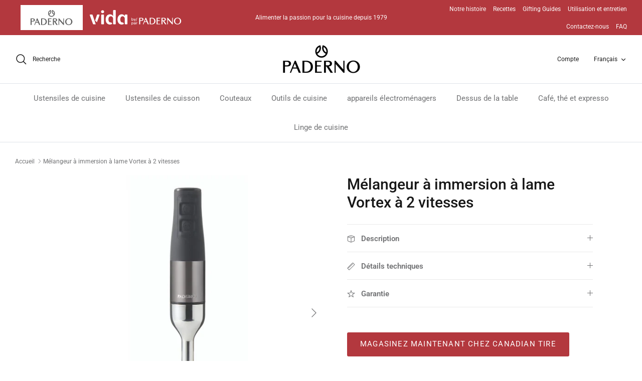

--- FILE ---
content_type: text/html; charset=utf-8
request_url: https://www.padernousa.com/fr/products/vortex-blade-2-speed-immersion-blender
body_size: 41536
content:
<!DOCTYPE html><html lang="fr" dir="ltr">
<head>
  <!-- Symmetry 6.0.0 -->


<!-- Google Site Verification -->
  <meta name="google-site-verification" content="Ov6oibk2_r1-fslg4LUPOSKOHmilC53D-Hi5T57w9i4" />  
<!-- Userway -->
 <script>
      (function(d){
         var s = d.createElement("script");
         /* uncomment the following line to override default position*/
          s.setAttribute("data-position", 5);
         /* uncomment the following line to override default size (values: small, large)*/
         /* s.setAttribute("data-size", "large");*/
         /* uncomment the following line to override default language (e.g., fr, de, es, he, nl, etc.)*/
         /* s.setAttribute("data-language", "null");*/
         /* uncomment the following line to override color set via widget (e.g., #053f67)*/
          s.setAttribute("data-color", "#B3383E");
         /* uncomment the following line to override type set via widget (1=person, 2=chair, 3=eye, 4=text)*/
         /* s.setAttribute("data-type", "1");*/
         /* s.setAttribute("data-statement_text:", "Our Accessibility Statement");*/
         /* s.setAttribute("data-statement_url", "http://www.example.com/accessibility";*/
         /* uncomment the following line to override support on mobile devices*/
         /* s.setAttribute("data-mobile", true);*/
         /* uncomment the following line to set custom trigger action for accessibility menu*/
         /* s.setAttribute("data-trigger", "triggerId")*/
         s.setAttribute("data-account", "NQFiolL7dc");
         s.setAttribute("src", "https://cdn.userway.org/widget.js");
         (d.body || d.head).appendChild(s);})(document)
 </script>
<noscript>
Please ensure Javascript is enabled for purposes of 
<a href="https://userway.org">website accessibility</a>
</noscript>
<!-- End Userway -->
  
  <title>
    Mélangeur à immersion à 2 vitesses à lame Vortex | Paderno
  </title>

  <meta charset="utf-8" />
<meta name="viewport" content="width=device-width,initial-scale=1.0" />
<meta http-equiv="X-UA-Compatible" content="IE=edge">

<link rel="preconnect" href="https://cdn.shopify.com" crossorigin>
<link rel="preconnect" href="https://fonts.shopify.com" crossorigin>
<link rel="preconnect" href="https://monorail-edge.shopifysvc.com"><link rel="preload" as="font" href="//www.padernousa.com/cdn/fonts/roboto/roboto_n4.2019d890f07b1852f56ce63ba45b2db45d852cba.woff2" type="font/woff2" crossorigin><link rel="preload" as="font" href="//www.padernousa.com/cdn/fonts/roboto/roboto_n4.2019d890f07b1852f56ce63ba45b2db45d852cba.woff2" type="font/woff2" crossorigin><link rel="preload" as="font" href="//www.padernousa.com/cdn/fonts/roboto/roboto_n5.250d51708d76acbac296b0e21ede8f81de4e37aa.woff2" type="font/woff2" crossorigin><link rel="preload" as="font" href="//www.padernousa.com/cdn/fonts/roboto/roboto_n7.f38007a10afbbde8976c4056bfe890710d51dec2.woff2" type="font/woff2" crossorigin><link rel="preload" href="//www.padernousa.com/cdn/shop/t/39/assets/vendor.min.js?v=11589511144441591071743699814" as="script">
<link rel="preload" href="//www.padernousa.com/cdn/shop/t/39/assets/theme.js?v=181571558710698367881743699814" as="script"><link rel="canonical" href="https://www.paderno.com/fr/products/vortex-blade-2-speed-immersion-blender" /><link rel="icon" href="//www.padernousa.com/cdn/shop/files/favicon_png_430x_03c9cedc-dc05-455b-8963-4979c6823260.webp?crop=center&height=48&v=1684383796&width=48" type="image/webp"><meta name="description" content="Le mélangeur à immersion à 2 vitesses Vortex Blade réduit en purée, hache, mélange et fouette puissamment et rapidement pour une variété de tâches de préparation des aliments.">
<style>
    @font-face {
  font-family: Roboto;
  font-weight: 400;
  font-style: normal;
  font-display: fallback;
  src: url("//www.padernousa.com/cdn/fonts/roboto/roboto_n4.2019d890f07b1852f56ce63ba45b2db45d852cba.woff2") format("woff2"),
       url("//www.padernousa.com/cdn/fonts/roboto/roboto_n4.238690e0007583582327135619c5f7971652fa9d.woff") format("woff");
}

    @font-face {
  font-family: Roboto;
  font-weight: 700;
  font-style: normal;
  font-display: fallback;
  src: url("//www.padernousa.com/cdn/fonts/roboto/roboto_n7.f38007a10afbbde8976c4056bfe890710d51dec2.woff2") format("woff2"),
       url("//www.padernousa.com/cdn/fonts/roboto/roboto_n7.94bfdd3e80c7be00e128703d245c207769d763f9.woff") format("woff");
}

    @font-face {
  font-family: Roboto;
  font-weight: 500;
  font-style: normal;
  font-display: fallback;
  src: url("//www.padernousa.com/cdn/fonts/roboto/roboto_n5.250d51708d76acbac296b0e21ede8f81de4e37aa.woff2") format("woff2"),
       url("//www.padernousa.com/cdn/fonts/roboto/roboto_n5.535e8c56f4cbbdea416167af50ab0ff1360a3949.woff") format("woff");
}

    @font-face {
  font-family: Roboto;
  font-weight: 400;
  font-style: italic;
  font-display: fallback;
  src: url("//www.padernousa.com/cdn/fonts/roboto/roboto_i4.57ce898ccda22ee84f49e6b57ae302250655e2d4.woff2") format("woff2"),
       url("//www.padernousa.com/cdn/fonts/roboto/roboto_i4.b21f3bd061cbcb83b824ae8c7671a82587b264bf.woff") format("woff");
}

    @font-face {
  font-family: Roboto;
  font-weight: 700;
  font-style: italic;
  font-display: fallback;
  src: url("//www.padernousa.com/cdn/fonts/roboto/roboto_i7.7ccaf9410746f2c53340607c42c43f90a9005937.woff2") format("woff2"),
       url("//www.padernousa.com/cdn/fonts/roboto/roboto_i7.49ec21cdd7148292bffea74c62c0df6e93551516.woff") format("woff");
}

    @font-face {
  font-family: Roboto;
  font-weight: 500;
  font-style: normal;
  font-display: fallback;
  src: url("//www.padernousa.com/cdn/fonts/roboto/roboto_n5.250d51708d76acbac296b0e21ede8f81de4e37aa.woff2") format("woff2"),
       url("//www.padernousa.com/cdn/fonts/roboto/roboto_n5.535e8c56f4cbbdea416167af50ab0ff1360a3949.woff") format("woff");
}

    @font-face {
  font-family: Roboto;
  font-weight: 700;
  font-style: normal;
  font-display: fallback;
  src: url("//www.padernousa.com/cdn/fonts/roboto/roboto_n7.f38007a10afbbde8976c4056bfe890710d51dec2.woff2") format("woff2"),
       url("//www.padernousa.com/cdn/fonts/roboto/roboto_n7.94bfdd3e80c7be00e128703d245c207769d763f9.woff") format("woff");
}

    @font-face {
  font-family: Roboto;
  font-weight: 400;
  font-style: normal;
  font-display: fallback;
  src: url("//www.padernousa.com/cdn/fonts/roboto/roboto_n4.2019d890f07b1852f56ce63ba45b2db45d852cba.woff2") format("woff2"),
       url("//www.padernousa.com/cdn/fonts/roboto/roboto_n4.238690e0007583582327135619c5f7971652fa9d.woff") format("woff");
}

    @font-face {
  font-family: Roboto;
  font-weight: 600;
  font-style: normal;
  font-display: fallback;
  src: url("//www.padernousa.com/cdn/fonts/roboto/roboto_n6.3d305d5382545b48404c304160aadee38c90ef9d.woff2") format("woff2"),
       url("//www.padernousa.com/cdn/fonts/roboto/roboto_n6.bb37be020157f87e181e5489d5e9137ad60c47a2.woff") format("woff");
}

  </style>

  <meta property="og:site_name" content="Paderno">
<meta property="og:url" content="https://www.paderno.com/fr/products/vortex-blade-2-speed-immersion-blender">
<meta property="og:title" content="Mélangeur à immersion à 2 vitesses à lame Vortex | Paderno">
<meta property="og:type" content="product">
<meta property="og:description" content="Le mélangeur à immersion à 2 vitesses Vortex Blade réduit en purée, hache, mélange et fouette puissamment et rapidement pour une variété de tâches de préparation des aliments."><meta property="og:image" content="http://www.padernousa.com/cdn/shop/products/2_speed_.immersion__blender_3_0d66ff14-63f6-4d37-9b58-cbda4cb8eb98_1200x1200.png?v=1689607890">
  <meta property="og:image:secure_url" content="https://www.padernousa.com/cdn/shop/products/2_speed_.immersion__blender_3_0d66ff14-63f6-4d37-9b58-cbda4cb8eb98_1200x1200.png?v=1689607890">
  <meta property="og:image:width" content="600">
  <meta property="og:image:height" content="600"><meta property="og:price:amount" content="10.99">
  <meta property="og:price:currency" content="CAD"><meta name="twitter:card" content="summary_large_image">
<meta name="twitter:title" content="Mélangeur à immersion à 2 vitesses à lame Vortex | Paderno">
<meta name="twitter:description" content="Le mélangeur à immersion à 2 vitesses Vortex Blade réduit en purée, hache, mélange et fouette puissamment et rapidement pour une variété de tâches de préparation des aliments.">


  <link href="//www.padernousa.com/cdn/shop/t/39/assets/styles.css?v=1636504936119463381743699814" rel="stylesheet" type="text/css" media="all" />
<script>
    window.theme = window.theme || {};
    theme.money_format_with_product_code_preference = "\u003cspan class=hidden\u003e${{amount}} CAD MSRP\u003c\/span\u003e";
    theme.money_format_with_cart_code_preference = "\u003cspan class=hidden\u003e${{amount}} CAD MSRP\u003c\/span\u003e";
    theme.money_format = "\u003cspan class=hidden\u003e${{amount}} MSRP\u003c\/span\u003e";
    theme.strings = {
      previous: "Précédente",
      next: "Suivante",
      addressError: "Vous ne trouvez pas cette adresse",
      addressNoResults: "Aucun résultat pour cette adresse",
      addressQueryLimit: "Vous avez dépassé la limite de Google utilisation de l'API. Envisager la mise à niveau à un \u003ca href=\"https:\/\/developers.google.com\/maps\/premium\/usage-limits\"\u003erégime spécial\u003c\/a\u003e.",
      authError: "Il y avait un problème authentifier votre compte Google Maps.",
      icon_labels_left: "La gauche",
      icon_labels_right: "Droite",
      icon_labels_down: "Vers le bas",
      icon_labels_close: "Fermer",
      icon_labels_plus: "Plus",
      imageSlider: "Des photos",
      cart_terms_confirmation: "Vous devez accepter les termes et conditions avant de continuer.",
      cart_general_quantity_too_high: "Vous ne pouvez en avoir que [QUANTITY] dans votre panier",
      products_listing_from: "À partir de",
      layout_live_search_see_all: "Voir tout",
      products_product_add_to_cart: "Ajouter au panier",
      products_variant_no_stock: "Épuisé",
      products_variant_non_existent: "Non disponible",
      products_product_pick_a: "Choisissez un",
      general_navigation_menu_toggle_aria_label: "Basculer le menu",
      general_accessibility_labels_close: "Fermer",
      products_product_added_to_cart: "Ajouté",
      general_quick_search_pages: "Pages",
      general_quick_search_no_results: "Désolé, nous n\u0026#39;avons trouvé aucun résultat",
      collections_general_see_all_subcollections: "Voir tout..."
    };
    theme.routes = {
      cart_url: '/fr/cart',
      cart_add_url: '/fr/cart/add.js',
      cart_update_url: '/fr/cart/update.js',
      predictive_search_url: '/fr/search/suggest'
    };
    theme.settings = {
      cart_type: "page",
      after_add_to_cart: "notification",
      quickbuy_style: "button",
      avoid_orphans: true
    };
    document.documentElement.classList.add('js');
  </script>

  <script src="//www.padernousa.com/cdn/shop/t/39/assets/vendor.min.js?v=11589511144441591071743699814" defer="defer"></script>
  <script src="//www.padernousa.com/cdn/shop/t/39/assets/theme.js?v=181571558710698367881743699814" defer="defer"></script>

  <script>window.performance && window.performance.mark && window.performance.mark('shopify.content_for_header.start');</script><meta id="shopify-digital-wallet" name="shopify-digital-wallet" content="/22394033/digital_wallets/dialog">
<meta name="shopify-checkout-api-token" content="a3d4d4fea5a3ed6b9a321e29fad92a8e">
<meta id="in-context-paypal-metadata" data-shop-id="22394033" data-venmo-supported="false" data-environment="production" data-locale="fr_FR" data-paypal-v4="true" data-currency="CAD">
<link rel="alternate" hreflang="x-default" href="https://www.paderno.com/products/vortex-blade-2-speed-immersion-blender">
<link rel="alternate" hreflang="en" href="https://www.paderno.com/products/vortex-blade-2-speed-immersion-blender">
<link rel="alternate" hreflang="fr" href="https://www.paderno.com/fr/products/vortex-blade-2-speed-immersion-blender">
<link rel="alternate" type="application/json+oembed" href="https://www.paderno.com/fr/products/vortex-blade-2-speed-immersion-blender.oembed">
<script async="async" src="/checkouts/internal/preloads.js?locale=fr-CA"></script>
<script id="shopify-features" type="application/json">{"accessToken":"a3d4d4fea5a3ed6b9a321e29fad92a8e","betas":["rich-media-storefront-analytics"],"domain":"www.padernousa.com","predictiveSearch":true,"shopId":22394033,"locale":"fr"}</script>
<script>var Shopify = Shopify || {};
Shopify.shop = "padernostore.myshopify.com";
Shopify.locale = "fr";
Shopify.currency = {"active":"CAD","rate":"1.0"};
Shopify.country = "CA";
Shopify.theme = {"name":"Paderno 2.0 - Symmetry - Jebbit Quiz Launch","id":150252781783,"schema_name":"Symmetry","schema_version":"6.0.0","theme_store_id":568,"role":"main"};
Shopify.theme.handle = "null";
Shopify.theme.style = {"id":null,"handle":null};
Shopify.cdnHost = "www.padernousa.com/cdn";
Shopify.routes = Shopify.routes || {};
Shopify.routes.root = "/fr/";</script>
<script type="module">!function(o){(o.Shopify=o.Shopify||{}).modules=!0}(window);</script>
<script>!function(o){function n(){var o=[];function n(){o.push(Array.prototype.slice.apply(arguments))}return n.q=o,n}var t=o.Shopify=o.Shopify||{};t.loadFeatures=n(),t.autoloadFeatures=n()}(window);</script>
<script id="shop-js-analytics" type="application/json">{"pageType":"product"}</script>
<script defer="defer" async type="module" src="//www.padernousa.com/cdn/shopifycloud/shop-js/modules/v2/client.init-shop-cart-sync_INwxTpsh.fr.esm.js"></script>
<script defer="defer" async type="module" src="//www.padernousa.com/cdn/shopifycloud/shop-js/modules/v2/chunk.common_YNAa1F1g.esm.js"></script>
<script type="module">
  await import("//www.padernousa.com/cdn/shopifycloud/shop-js/modules/v2/client.init-shop-cart-sync_INwxTpsh.fr.esm.js");
await import("//www.padernousa.com/cdn/shopifycloud/shop-js/modules/v2/chunk.common_YNAa1F1g.esm.js");

  window.Shopify.SignInWithShop?.initShopCartSync?.({"fedCMEnabled":true,"windoidEnabled":true});

</script>
<script>(function() {
  var isLoaded = false;
  function asyncLoad() {
    if (isLoaded) return;
    isLoaded = true;
    var urls = ["\/\/cdn.shopify.com\/proxy\/2f241fd1e2a6dc3a49a4e8791b36136a61092e5147c4b10cabce45faf1c1c22a\/bucket.useifsapp.com\/theme-files-min\/js\/ifs-script-tag-min.js?v=2\u0026shop=padernostore.myshopify.com\u0026sp-cache-control=cHVibGljLCBtYXgtYWdlPTkwMA","\/\/cdn.shopify.com\/proxy\/f99094515111197e3f0691c30d63269a4fe2fafd6096ca38e44af588f4d50e71\/bucket.useifsapp.com\/theme-files-min\/js\/ifs-script-tag-min.js?v=1\u0026shop=padernostore.myshopify.com\u0026sp-cache-control=cHVibGljLCBtYXgtYWdlPTkwMA"];
    for (var i = 0; i < urls.length; i++) {
      var s = document.createElement('script');
      s.type = 'text/javascript';
      s.async = true;
      s.src = urls[i];
      var x = document.getElementsByTagName('script')[0];
      x.parentNode.insertBefore(s, x);
    }
  };
  if(window.attachEvent) {
    window.attachEvent('onload', asyncLoad);
  } else {
    window.addEventListener('load', asyncLoad, false);
  }
})();</script>
<script id="__st">var __st={"a":22394033,"offset":-18000,"reqid":"779bb5aa-061e-4235-b4f9-9ff055f734f1-1768961870","pageurl":"www.padernousa.com\/fr\/products\/vortex-blade-2-speed-immersion-blender","u":"6f41875746f4","p":"product","rtyp":"product","rid":2152500723823};</script>
<script>window.ShopifyPaypalV4VisibilityTracking = true;</script>
<script id="captcha-bootstrap">!function(){'use strict';const t='contact',e='account',n='new_comment',o=[[t,t],['blogs',n],['comments',n],[t,'customer']],c=[[e,'customer_login'],[e,'guest_login'],[e,'recover_customer_password'],[e,'create_customer']],r=t=>t.map((([t,e])=>`form[action*='/${t}']:not([data-nocaptcha='true']) input[name='form_type'][value='${e}']`)).join(','),a=t=>()=>t?[...document.querySelectorAll(t)].map((t=>t.form)):[];function s(){const t=[...o],e=r(t);return a(e)}const i='password',u='form_key',d=['recaptcha-v3-token','g-recaptcha-response','h-captcha-response',i],f=()=>{try{return window.sessionStorage}catch{return}},m='__shopify_v',_=t=>t.elements[u];function p(t,e,n=!1){try{const o=window.sessionStorage,c=JSON.parse(o.getItem(e)),{data:r}=function(t){const{data:e,action:n}=t;return t[m]||n?{data:e,action:n}:{data:t,action:n}}(c);for(const[e,n]of Object.entries(r))t.elements[e]&&(t.elements[e].value=n);n&&o.removeItem(e)}catch(o){console.error('form repopulation failed',{error:o})}}const l='form_type',E='cptcha';function T(t){t.dataset[E]=!0}const w=window,h=w.document,L='Shopify',v='ce_forms',y='captcha';let A=!1;((t,e)=>{const n=(g='f06e6c50-85a8-45c8-87d0-21a2b65856fe',I='https://cdn.shopify.com/shopifycloud/storefront-forms-hcaptcha/ce_storefront_forms_captcha_hcaptcha.v1.5.2.iife.js',D={infoText:'Protégé par hCaptcha',privacyText:'Confidentialité',termsText:'Conditions'},(t,e,n)=>{const o=w[L][v],c=o.bindForm;if(c)return c(t,g,e,D).then(n);var r;o.q.push([[t,g,e,D],n]),r=I,A||(h.body.append(Object.assign(h.createElement('script'),{id:'captcha-provider',async:!0,src:r})),A=!0)});var g,I,D;w[L]=w[L]||{},w[L][v]=w[L][v]||{},w[L][v].q=[],w[L][y]=w[L][y]||{},w[L][y].protect=function(t,e){n(t,void 0,e),T(t)},Object.freeze(w[L][y]),function(t,e,n,w,h,L){const[v,y,A,g]=function(t,e,n){const i=e?o:[],u=t?c:[],d=[...i,...u],f=r(d),m=r(i),_=r(d.filter((([t,e])=>n.includes(e))));return[a(f),a(m),a(_),s()]}(w,h,L),I=t=>{const e=t.target;return e instanceof HTMLFormElement?e:e&&e.form},D=t=>v().includes(t);t.addEventListener('submit',(t=>{const e=I(t);if(!e)return;const n=D(e)&&!e.dataset.hcaptchaBound&&!e.dataset.recaptchaBound,o=_(e),c=g().includes(e)&&(!o||!o.value);(n||c)&&t.preventDefault(),c&&!n&&(function(t){try{if(!f())return;!function(t){const e=f();if(!e)return;const n=_(t);if(!n)return;const o=n.value;o&&e.removeItem(o)}(t);const e=Array.from(Array(32),(()=>Math.random().toString(36)[2])).join('');!function(t,e){_(t)||t.append(Object.assign(document.createElement('input'),{type:'hidden',name:u})),t.elements[u].value=e}(t,e),function(t,e){const n=f();if(!n)return;const o=[...t.querySelectorAll(`input[type='${i}']`)].map((({name:t})=>t)),c=[...d,...o],r={};for(const[a,s]of new FormData(t).entries())c.includes(a)||(r[a]=s);n.setItem(e,JSON.stringify({[m]:1,action:t.action,data:r}))}(t,e)}catch(e){console.error('failed to persist form',e)}}(e),e.submit())}));const S=(t,e)=>{t&&!t.dataset[E]&&(n(t,e.some((e=>e===t))),T(t))};for(const o of['focusin','change'])t.addEventListener(o,(t=>{const e=I(t);D(e)&&S(e,y())}));const B=e.get('form_key'),M=e.get(l),P=B&&M;t.addEventListener('DOMContentLoaded',(()=>{const t=y();if(P)for(const e of t)e.elements[l].value===M&&p(e,B);[...new Set([...A(),...v().filter((t=>'true'===t.dataset.shopifyCaptcha))])].forEach((e=>S(e,t)))}))}(h,new URLSearchParams(w.location.search),n,t,e,['guest_login'])})(!0,!0)}();</script>
<script integrity="sha256-4kQ18oKyAcykRKYeNunJcIwy7WH5gtpwJnB7kiuLZ1E=" data-source-attribution="shopify.loadfeatures" defer="defer" src="//www.padernousa.com/cdn/shopifycloud/storefront/assets/storefront/load_feature-a0a9edcb.js" crossorigin="anonymous"></script>
<script data-source-attribution="shopify.dynamic_checkout.dynamic.init">var Shopify=Shopify||{};Shopify.PaymentButton=Shopify.PaymentButton||{isStorefrontPortableWallets:!0,init:function(){window.Shopify.PaymentButton.init=function(){};var t=document.createElement("script");t.src="https://www.padernousa.com/cdn/shopifycloud/portable-wallets/latest/portable-wallets.fr.js",t.type="module",document.head.appendChild(t)}};
</script>
<script data-source-attribution="shopify.dynamic_checkout.buyer_consent">
  function portableWalletsHideBuyerConsent(e){var t=document.getElementById("shopify-buyer-consent"),n=document.getElementById("shopify-subscription-policy-button");t&&n&&(t.classList.add("hidden"),t.setAttribute("aria-hidden","true"),n.removeEventListener("click",e))}function portableWalletsShowBuyerConsent(e){var t=document.getElementById("shopify-buyer-consent"),n=document.getElementById("shopify-subscription-policy-button");t&&n&&(t.classList.remove("hidden"),t.removeAttribute("aria-hidden"),n.addEventListener("click",e))}window.Shopify?.PaymentButton&&(window.Shopify.PaymentButton.hideBuyerConsent=portableWalletsHideBuyerConsent,window.Shopify.PaymentButton.showBuyerConsent=portableWalletsShowBuyerConsent);
</script>
<script data-source-attribution="shopify.dynamic_checkout.cart.bootstrap">document.addEventListener("DOMContentLoaded",(function(){function t(){return document.querySelector("shopify-accelerated-checkout-cart, shopify-accelerated-checkout")}if(t())Shopify.PaymentButton.init();else{new MutationObserver((function(e,n){t()&&(Shopify.PaymentButton.init(),n.disconnect())})).observe(document.body,{childList:!0,subtree:!0})}}));
</script>
<link id="shopify-accelerated-checkout-styles" rel="stylesheet" media="screen" href="https://www.padernousa.com/cdn/shopifycloud/portable-wallets/latest/accelerated-checkout-backwards-compat.css" crossorigin="anonymous">
<style id="shopify-accelerated-checkout-cart">
        #shopify-buyer-consent {
  margin-top: 1em;
  display: inline-block;
  width: 100%;
}

#shopify-buyer-consent.hidden {
  display: none;
}

#shopify-subscription-policy-button {
  background: none;
  border: none;
  padding: 0;
  text-decoration: underline;
  font-size: inherit;
  cursor: pointer;
}

#shopify-subscription-policy-button::before {
  box-shadow: none;
}

      </style>
<script id="sections-script" data-sections="product-recommendations" defer="defer" src="//www.padernousa.com/cdn/shop/t/39/compiled_assets/scripts.js?v=23196"></script>
<script>window.performance && window.performance.mark && window.performance.mark('shopify.content_for_header.end');</script>
<!--Gem_Page_Header_Script-->
<!-- "snippets/gem-app-header-scripts.liquid" was not rendered, the associated app was uninstalled -->
<!--End_Gem_Page_Header_Script-->



    

    

    
  
<!-- BEGIN app block: shopify://apps/judge-me-reviews/blocks/judgeme_core/61ccd3b1-a9f2-4160-9fe9-4fec8413e5d8 --><!-- Start of Judge.me Core -->






<link rel="dns-prefetch" href="https://cdnwidget.judge.me">
<link rel="dns-prefetch" href="https://cdn.judge.me">
<link rel="dns-prefetch" href="https://cdn1.judge.me">
<link rel="dns-prefetch" href="https://api.judge.me">

<script data-cfasync='false' class='jdgm-settings-script'>window.jdgmSettings={"pagination":5,"disable_web_reviews":false,"badge_no_review_text":"No reviews","badge_n_reviews_text":"{{ n }} review/reviews","hide_badge_preview_if_no_reviews":true,"badge_hide_text":false,"enforce_center_preview_badge":false,"widget_title":"Customer Reviews","widget_open_form_text":"Write a review","widget_close_form_text":"Cancel review","widget_refresh_page_text":"Refresh page","widget_summary_text":"Based on {{ number_of_reviews }} review/reviews","widget_no_review_text":"Be the first to write a review","widget_name_field_text":"Display name","widget_verified_name_field_text":"Verified Name (public)","widget_name_placeholder_text":"Display name","widget_required_field_error_text":"This field is required.","widget_email_field_text":"Email address","widget_verified_email_field_text":"Verified Email (private, can not be edited)","widget_email_placeholder_text":"Your email address","widget_email_field_error_text":"Please enter a valid email address.","widget_rating_field_text":"Rating","widget_review_title_field_text":"Review Title","widget_review_title_placeholder_text":"Give your review a title","widget_review_body_field_text":"Review content","widget_review_body_placeholder_text":"Start writing here...","widget_pictures_field_text":"Picture/Video (optional)","widget_submit_review_text":"Submit Review","widget_submit_verified_review_text":"Submit Verified Review","widget_submit_success_msg_with_auto_publish":"Thank you! Please refresh the page in a few moments to see your review. You can remove or edit your review by logging into \u003ca href='https://judge.me/login' target='_blank' rel='nofollow noopener'\u003eJudge.me\u003c/a\u003e","widget_submit_success_msg_no_auto_publish":"Thank you! Your review will be published as soon as it is approved by the shop admin. You can remove or edit your review by logging into \u003ca href='https://judge.me/login' target='_blank' rel='nofollow noopener'\u003eJudge.me\u003c/a\u003e","widget_show_default_reviews_out_of_total_text":"Showing {{ n_reviews_shown }} out of {{ n_reviews }} reviews.","widget_show_all_link_text":"Show all","widget_show_less_link_text":"Show less","widget_author_said_text":"{{ reviewer_name }} said:","widget_days_text":"{{ n }} days ago","widget_weeks_text":"{{ n }} week/weeks ago","widget_months_text":"{{ n }} month/months ago","widget_years_text":"{{ n }} year/years ago","widget_yesterday_text":"Yesterday","widget_today_text":"Today","widget_replied_text":"\u003e\u003e {{ shop_name }} replied:","widget_read_more_text":"Read more","widget_reviewer_name_as_initial":"","widget_rating_filter_color":"#fbcd0a","widget_rating_filter_see_all_text":"See all reviews","widget_sorting_most_recent_text":"Most Recent","widget_sorting_highest_rating_text":"Highest Rating","widget_sorting_lowest_rating_text":"Lowest Rating","widget_sorting_with_pictures_text":"Only Pictures","widget_sorting_most_helpful_text":"Most Helpful","widget_open_question_form_text":"Ask a question","widget_reviews_subtab_text":"Reviews","widget_questions_subtab_text":"Questions","widget_question_label_text":"Question","widget_answer_label_text":"Answer","widget_question_placeholder_text":"Write your question here","widget_submit_question_text":"Submit Question","widget_question_submit_success_text":"Thank you for your question! We will notify you once it gets answered.","verified_badge_text":"Verified","verified_badge_bg_color":"","verified_badge_text_color":"","verified_badge_placement":"left-of-reviewer-name","widget_review_max_height":"","widget_hide_border":false,"widget_social_share":false,"widget_thumb":false,"widget_review_location_show":false,"widget_location_format":"","all_reviews_include_out_of_store_products":true,"all_reviews_out_of_store_text":"(out of store)","all_reviews_pagination":100,"all_reviews_product_name_prefix_text":"about","enable_review_pictures":true,"enable_question_anwser":false,"widget_theme":"default","review_date_format":"mm/dd/yyyy","default_sort_method":"most-recent","widget_product_reviews_subtab_text":"Product Reviews","widget_shop_reviews_subtab_text":"Shop Reviews","widget_other_products_reviews_text":"Reviews for other products","widget_store_reviews_subtab_text":"Store reviews","widget_no_store_reviews_text":"This store hasn't received any reviews yet","widget_web_restriction_product_reviews_text":"This product hasn't received any reviews yet","widget_no_items_text":"No items found","widget_show_more_text":"Show more","widget_write_a_store_review_text":"Write a Store Review","widget_other_languages_heading":"Reviews in Other Languages","widget_translate_review_text":"Translate review to {{ language }}","widget_translating_review_text":"Translating...","widget_show_original_translation_text":"Show original ({{ language }})","widget_translate_review_failed_text":"Review couldn't be translated.","widget_translate_review_retry_text":"Retry","widget_translate_review_try_again_later_text":"Try again later","show_product_url_for_grouped_product":false,"widget_sorting_pictures_first_text":"Pictures First","show_pictures_on_all_rev_page_mobile":false,"show_pictures_on_all_rev_page_desktop":false,"floating_tab_hide_mobile_install_preference":false,"floating_tab_button_name":"★ Reviews","floating_tab_title":"Let customers speak for us","floating_tab_button_color":"","floating_tab_button_background_color":"","floating_tab_url":"","floating_tab_url_enabled":false,"floating_tab_tab_style":"text","all_reviews_text_badge_text":"Customers rate us {{ shop.metafields.judgeme.all_reviews_rating | round: 1 }}/5 based on {{ shop.metafields.judgeme.all_reviews_count }} reviews.","all_reviews_text_badge_text_branded_style":"{{ shop.metafields.judgeme.all_reviews_rating | round: 1 }} out of 5 stars based on {{ shop.metafields.judgeme.all_reviews_count }} reviews","is_all_reviews_text_badge_a_link":false,"show_stars_for_all_reviews_text_badge":false,"all_reviews_text_badge_url":"","all_reviews_text_style":"branded","all_reviews_text_color_style":"judgeme_brand_color","all_reviews_text_color":"#108474","all_reviews_text_show_jm_brand":true,"featured_carousel_show_header":true,"featured_carousel_title":"Let customers speak for us","testimonials_carousel_title":"Customers are saying","videos_carousel_title":"Real customer stories","cards_carousel_title":"Customers are saying","featured_carousel_count_text":"from {{ n }} reviews","featured_carousel_add_link_to_all_reviews_page":false,"featured_carousel_url":"","featured_carousel_show_images":true,"featured_carousel_autoslide_interval":5,"featured_carousel_arrows_on_the_sides":false,"featured_carousel_height":250,"featured_carousel_width":80,"featured_carousel_image_size":0,"featured_carousel_image_height":250,"featured_carousel_arrow_color":"#eeeeee","verified_count_badge_style":"branded","verified_count_badge_orientation":"horizontal","verified_count_badge_color_style":"judgeme_brand_color","verified_count_badge_color":"#108474","is_verified_count_badge_a_link":false,"verified_count_badge_url":"","verified_count_badge_show_jm_brand":true,"widget_rating_preset_default":5,"widget_first_sub_tab":"product-reviews","widget_show_histogram":true,"widget_histogram_use_custom_color":false,"widget_pagination_use_custom_color":false,"widget_star_use_custom_color":false,"widget_verified_badge_use_custom_color":false,"widget_write_review_use_custom_color":false,"picture_reminder_submit_button":"Upload Pictures","enable_review_videos":false,"mute_video_by_default":false,"widget_sorting_videos_first_text":"Videos First","widget_review_pending_text":"Pending","featured_carousel_items_for_large_screen":3,"social_share_options_order":"Facebook,Twitter","remove_microdata_snippet":true,"disable_json_ld":false,"enable_json_ld_products":false,"preview_badge_show_question_text":false,"preview_badge_no_question_text":"No questions","preview_badge_n_question_text":"{{ number_of_questions }} question/questions","qa_badge_show_icon":false,"qa_badge_position":"same-row","remove_judgeme_branding":false,"widget_add_search_bar":false,"widget_search_bar_placeholder":"Search","widget_sorting_verified_only_text":"Verified only","featured_carousel_theme":"default","featured_carousel_show_rating":true,"featured_carousel_show_title":true,"featured_carousel_show_body":true,"featured_carousel_show_date":false,"featured_carousel_show_reviewer":true,"featured_carousel_show_product":false,"featured_carousel_header_background_color":"#108474","featured_carousel_header_text_color":"#ffffff","featured_carousel_name_product_separator":"reviewed","featured_carousel_full_star_background":"#108474","featured_carousel_empty_star_background":"#dadada","featured_carousel_vertical_theme_background":"#f9fafb","featured_carousel_verified_badge_enable":true,"featured_carousel_verified_badge_color":"#108474","featured_carousel_border_style":"round","featured_carousel_review_line_length_limit":3,"featured_carousel_more_reviews_button_text":"Read more reviews","featured_carousel_view_product_button_text":"View product","all_reviews_page_load_reviews_on":"scroll","all_reviews_page_load_more_text":"Load More Reviews","disable_fb_tab_reviews":false,"enable_ajax_cdn_cache":false,"widget_advanced_speed_features":5,"widget_public_name_text":"displayed publicly like","default_reviewer_name":"John Smith","default_reviewer_name_has_non_latin":true,"widget_reviewer_anonymous":"Anonymous","medals_widget_title":"Judge.me Review Medals","medals_widget_background_color":"#f9fafb","medals_widget_position":"footer_all_pages","medals_widget_border_color":"#f9fafb","medals_widget_verified_text_position":"left","medals_widget_use_monochromatic_version":false,"medals_widget_elements_color":"#108474","show_reviewer_avatar":true,"widget_invalid_yt_video_url_error_text":"Not a YouTube video URL","widget_max_length_field_error_text":"Please enter no more than {0} characters.","widget_show_country_flag":false,"widget_show_collected_via_shop_app":true,"widget_verified_by_shop_badge_style":"light","widget_verified_by_shop_text":"Verified by Shop","widget_show_photo_gallery":false,"widget_load_with_code_splitting":true,"widget_ugc_install_preference":false,"widget_ugc_title":"Made by us, Shared by you","widget_ugc_subtitle":"Tag us to see your picture featured in our page","widget_ugc_arrows_color":"#ffffff","widget_ugc_primary_button_text":"Buy Now","widget_ugc_primary_button_background_color":"#108474","widget_ugc_primary_button_text_color":"#ffffff","widget_ugc_primary_button_border_width":"0","widget_ugc_primary_button_border_style":"none","widget_ugc_primary_button_border_color":"#108474","widget_ugc_primary_button_border_radius":"25","widget_ugc_secondary_button_text":"Load More","widget_ugc_secondary_button_background_color":"#ffffff","widget_ugc_secondary_button_text_color":"#108474","widget_ugc_secondary_button_border_width":"2","widget_ugc_secondary_button_border_style":"solid","widget_ugc_secondary_button_border_color":"#108474","widget_ugc_secondary_button_border_radius":"25","widget_ugc_reviews_button_text":"View Reviews","widget_ugc_reviews_button_background_color":"#ffffff","widget_ugc_reviews_button_text_color":"#108474","widget_ugc_reviews_button_border_width":"2","widget_ugc_reviews_button_border_style":"solid","widget_ugc_reviews_button_border_color":"#108474","widget_ugc_reviews_button_border_radius":"25","widget_ugc_reviews_button_link_to":"judgeme-reviews-page","widget_ugc_show_post_date":true,"widget_ugc_max_width":"800","widget_rating_metafield_value_type":true,"widget_primary_color":"#B3383E","widget_enable_secondary_color":false,"widget_secondary_color":"#edf5f5","widget_summary_average_rating_text":"{{ average_rating }} out of 5","widget_media_grid_title":"Customer photos \u0026 videos","widget_media_grid_see_more_text":"See more","widget_round_style":false,"widget_show_product_medals":true,"widget_verified_by_judgeme_text":"Verified by Judge.me","widget_show_store_medals":true,"widget_verified_by_judgeme_text_in_store_medals":"Verified by Judge.me","widget_media_field_exceed_quantity_message":"Sorry, we can only accept {{ max_media }} for one review.","widget_media_field_exceed_limit_message":"{{ file_name }} is too large, please select a {{ media_type }} less than {{ size_limit }}MB.","widget_review_submitted_text":"Review Submitted!","widget_question_submitted_text":"Question Submitted!","widget_close_form_text_question":"Cancel","widget_write_your_answer_here_text":"Write your answer here","widget_enabled_branded_link":true,"widget_show_collected_by_judgeme":true,"widget_reviewer_name_color":"","widget_write_review_text_color":"","widget_write_review_bg_color":"","widget_collected_by_judgeme_text":"collected by Judge.me","widget_pagination_type":"standard","widget_load_more_text":"Load More","widget_load_more_color":"#108474","widget_full_review_text":"Full Review","widget_read_more_reviews_text":"Read More Reviews","widget_read_questions_text":"Read Questions","widget_questions_and_answers_text":"Questions \u0026 Answers","widget_verified_by_text":"Verified by","widget_verified_text":"Verified","widget_number_of_reviews_text":"{{ number_of_reviews }} reviews","widget_back_button_text":"Back","widget_next_button_text":"Next","widget_custom_forms_filter_button":"Filters","custom_forms_style":"horizontal","widget_show_review_information":false,"how_reviews_are_collected":"How reviews are collected?","widget_show_review_keywords":false,"widget_gdpr_statement":"How we use your data: We'll only contact you about the review you left, and only if necessary. By submitting your review, you agree to Judge.me's \u003ca href='https://judge.me/terms' target='_blank' rel='nofollow noopener'\u003eterms\u003c/a\u003e, \u003ca href='https://judge.me/privacy' target='_blank' rel='nofollow noopener'\u003eprivacy\u003c/a\u003e and \u003ca href='https://judge.me/content-policy' target='_blank' rel='nofollow noopener'\u003econtent\u003c/a\u003e policies.","widget_multilingual_sorting_enabled":false,"widget_translate_review_content_enabled":false,"widget_translate_review_content_method":"manual","popup_widget_review_selection":"automatically_with_pictures","popup_widget_round_border_style":true,"popup_widget_show_title":true,"popup_widget_show_body":true,"popup_widget_show_reviewer":false,"popup_widget_show_product":true,"popup_widget_show_pictures":true,"popup_widget_use_review_picture":true,"popup_widget_show_on_home_page":true,"popup_widget_show_on_product_page":true,"popup_widget_show_on_collection_page":true,"popup_widget_show_on_cart_page":true,"popup_widget_position":"bottom_left","popup_widget_first_review_delay":5,"popup_widget_duration":5,"popup_widget_interval":5,"popup_widget_review_count":5,"popup_widget_hide_on_mobile":true,"review_snippet_widget_round_border_style":true,"review_snippet_widget_card_color":"#FFFFFF","review_snippet_widget_slider_arrows_background_color":"#FFFFFF","review_snippet_widget_slider_arrows_color":"#000000","review_snippet_widget_star_color":"#108474","show_product_variant":false,"all_reviews_product_variant_label_text":"Variant: ","widget_show_verified_branding":true,"widget_ai_summary_title":"Customers say","widget_ai_summary_disclaimer":"AI-powered review summary based on recent customer reviews","widget_show_ai_summary":false,"widget_show_ai_summary_bg":false,"widget_show_review_title_input":true,"redirect_reviewers_invited_via_email":"review_widget","request_store_review_after_product_review":false,"request_review_other_products_in_order":false,"review_form_color_scheme":"default","review_form_corner_style":"square","review_form_star_color":{},"review_form_text_color":"#333333","review_form_background_color":"#ffffff","review_form_field_background_color":"#fafafa","review_form_button_color":{},"review_form_button_text_color":"#ffffff","review_form_modal_overlay_color":"#000000","review_content_screen_title_text":"How would you rate this product?","review_content_introduction_text":"We would love it if you would share a bit about your experience.","store_review_form_title_text":"How would you rate this store?","store_review_form_introduction_text":"We would love it if you would share a bit about your experience.","show_review_guidance_text":true,"one_star_review_guidance_text":"Poor","five_star_review_guidance_text":"Great","customer_information_screen_title_text":"About you","customer_information_introduction_text":"Please tell us more about you.","custom_questions_screen_title_text":"Your experience in more detail","custom_questions_introduction_text":"Here are a few questions to help us understand more about your experience.","review_submitted_screen_title_text":"Thanks for your review!","review_submitted_screen_thank_you_text":"We are processing it and it will appear on the store soon.","review_submitted_screen_email_verification_text":"Please confirm your email by clicking the link we just sent you. This helps us keep reviews authentic.","review_submitted_request_store_review_text":"Would you like to share your experience of shopping with us?","review_submitted_review_other_products_text":"Would you like to review these products?","store_review_screen_title_text":"Would you like to share your experience of shopping with us?","store_review_introduction_text":"We value your feedback and use it to improve. Please share any thoughts or suggestions you have.","reviewer_media_screen_title_picture_text":"Share a picture","reviewer_media_introduction_picture_text":"Upload a photo to support your review.","reviewer_media_screen_title_video_text":"Share a video","reviewer_media_introduction_video_text":"Upload a video to support your review.","reviewer_media_screen_title_picture_or_video_text":"Share a picture or video","reviewer_media_introduction_picture_or_video_text":"Upload a photo or video to support your review.","reviewer_media_youtube_url_text":"Paste your Youtube URL here","advanced_settings_next_step_button_text":"Next","advanced_settings_close_review_button_text":"Close","modal_write_review_flow":false,"write_review_flow_required_text":"Required","write_review_flow_privacy_message_text":"We respect your privacy.","write_review_flow_anonymous_text":"Post review as anonymous","write_review_flow_visibility_text":"This won't be visible to other customers.","write_review_flow_multiple_selection_help_text":"Select as many as you like","write_review_flow_single_selection_help_text":"Select one option","write_review_flow_required_field_error_text":"This field is required","write_review_flow_invalid_email_error_text":"Please enter a valid email address","write_review_flow_max_length_error_text":"Max. {{ max_length }} characters.","write_review_flow_media_upload_text":"\u003cb\u003eClick to upload\u003c/b\u003e or drag and drop","write_review_flow_gdpr_statement":"We'll only contact you about your review if necessary. By submitting your review, you agree to our \u003ca href='https://judge.me/terms' target='_blank' rel='nofollow noopener'\u003eterms and conditions\u003c/a\u003e and \u003ca href='https://judge.me/privacy' target='_blank' rel='nofollow noopener'\u003eprivacy policy\u003c/a\u003e.","rating_only_reviews_enabled":false,"show_negative_reviews_help_screen":false,"new_review_flow_help_screen_rating_threshold":3,"negative_review_resolution_screen_title_text":"Tell us more","negative_review_resolution_text":"Your experience matters to us. If there were issues with your purchase, we're here to help. Feel free to reach out to us, we'd love the opportunity to make things right.","negative_review_resolution_button_text":"Contact us","negative_review_resolution_proceed_with_review_text":"Leave a review","negative_review_resolution_subject":"Issue with purchase from {{ shop_name }}.{{ order_name }}","preview_badge_collection_page_install_status":false,"widget_review_custom_css":"","preview_badge_custom_css":"","preview_badge_stars_count":"5-stars","featured_carousel_custom_css":"","floating_tab_custom_css":"","all_reviews_widget_custom_css":"","medals_widget_custom_css":"","verified_badge_custom_css":"","all_reviews_text_custom_css":"","transparency_badges_collected_via_store_invite":false,"transparency_badges_from_another_provider":false,"transparency_badges_collected_from_store_visitor":false,"transparency_badges_collected_by_verified_review_provider":false,"transparency_badges_earned_reward":false,"transparency_badges_collected_via_store_invite_text":"Review collected via store invitation","transparency_badges_from_another_provider_text":"Review collected from another provider","transparency_badges_collected_from_store_visitor_text":"Review collected from a store visitor","transparency_badges_written_in_google_text":"Review written in Google","transparency_badges_written_in_etsy_text":"Review written in Etsy","transparency_badges_written_in_shop_app_text":"Review written in Shop App","transparency_badges_earned_reward_text":"Review earned a reward for future purchase","product_review_widget_per_page":10,"widget_store_review_label_text":"Review about the store","checkout_comment_extension_title_on_product_page":"Customer Comments","checkout_comment_extension_num_latest_comment_show":5,"checkout_comment_extension_format":"name_and_timestamp","checkout_comment_customer_name":"last_initial","checkout_comment_comment_notification":true,"preview_badge_collection_page_install_preference":false,"preview_badge_home_page_install_preference":false,"preview_badge_product_page_install_preference":false,"review_widget_install_preference":"","review_carousel_install_preference":false,"floating_reviews_tab_install_preference":"none","verified_reviews_count_badge_install_preference":false,"all_reviews_text_install_preference":false,"review_widget_best_location":false,"judgeme_medals_install_preference":false,"review_widget_revamp_enabled":false,"review_widget_qna_enabled":false,"review_widget_header_theme":"minimal","review_widget_widget_title_enabled":true,"review_widget_header_text_size":"medium","review_widget_header_text_weight":"regular","review_widget_average_rating_style":"compact","review_widget_bar_chart_enabled":true,"review_widget_bar_chart_type":"numbers","review_widget_bar_chart_style":"standard","review_widget_expanded_media_gallery_enabled":false,"review_widget_reviews_section_theme":"standard","review_widget_image_style":"thumbnails","review_widget_review_image_ratio":"square","review_widget_stars_size":"medium","review_widget_verified_badge":"standard_text","review_widget_review_title_text_size":"medium","review_widget_review_text_size":"medium","review_widget_review_text_length":"medium","review_widget_number_of_columns_desktop":3,"review_widget_carousel_transition_speed":5,"review_widget_custom_questions_answers_display":"always","review_widget_button_text_color":"#FFFFFF","review_widget_text_color":"#000000","review_widget_lighter_text_color":"#7B7B7B","review_widget_corner_styling":"soft","review_widget_review_word_singular":"review","review_widget_review_word_plural":"reviews","review_widget_voting_label":"Helpful?","review_widget_shop_reply_label":"Reply from {{ shop_name }}:","review_widget_filters_title":"Filters","qna_widget_question_word_singular":"Question","qna_widget_question_word_plural":"Questions","qna_widget_answer_reply_label":"Answer from {{ answerer_name }}:","qna_content_screen_title_text":"Ask a question about this product","qna_widget_question_required_field_error_text":"Please enter your question.","qna_widget_flow_gdpr_statement":"We'll only contact you about your question if necessary. By submitting your question, you agree to our \u003ca href='https://judge.me/terms' target='_blank' rel='nofollow noopener'\u003eterms and conditions\u003c/a\u003e and \u003ca href='https://judge.me/privacy' target='_blank' rel='nofollow noopener'\u003eprivacy policy\u003c/a\u003e.","qna_widget_question_submitted_text":"Thanks for your question!","qna_widget_close_form_text_question":"Close","qna_widget_question_submit_success_text":"We’ll notify you by email when your question is answered.","all_reviews_widget_v2025_enabled":false,"all_reviews_widget_v2025_header_theme":"default","all_reviews_widget_v2025_widget_title_enabled":true,"all_reviews_widget_v2025_header_text_size":"medium","all_reviews_widget_v2025_header_text_weight":"regular","all_reviews_widget_v2025_average_rating_style":"compact","all_reviews_widget_v2025_bar_chart_enabled":true,"all_reviews_widget_v2025_bar_chart_type":"numbers","all_reviews_widget_v2025_bar_chart_style":"standard","all_reviews_widget_v2025_expanded_media_gallery_enabled":false,"all_reviews_widget_v2025_show_store_medals":true,"all_reviews_widget_v2025_show_photo_gallery":true,"all_reviews_widget_v2025_show_review_keywords":false,"all_reviews_widget_v2025_show_ai_summary":false,"all_reviews_widget_v2025_show_ai_summary_bg":false,"all_reviews_widget_v2025_add_search_bar":false,"all_reviews_widget_v2025_default_sort_method":"most-recent","all_reviews_widget_v2025_reviews_per_page":10,"all_reviews_widget_v2025_reviews_section_theme":"default","all_reviews_widget_v2025_image_style":"thumbnails","all_reviews_widget_v2025_review_image_ratio":"square","all_reviews_widget_v2025_stars_size":"medium","all_reviews_widget_v2025_verified_badge":"bold_badge","all_reviews_widget_v2025_review_title_text_size":"medium","all_reviews_widget_v2025_review_text_size":"medium","all_reviews_widget_v2025_review_text_length":"medium","all_reviews_widget_v2025_number_of_columns_desktop":3,"all_reviews_widget_v2025_carousel_transition_speed":5,"all_reviews_widget_v2025_custom_questions_answers_display":"always","all_reviews_widget_v2025_show_product_variant":false,"all_reviews_widget_v2025_show_reviewer_avatar":true,"all_reviews_widget_v2025_reviewer_name_as_initial":"","all_reviews_widget_v2025_review_location_show":false,"all_reviews_widget_v2025_location_format":"","all_reviews_widget_v2025_show_country_flag":false,"all_reviews_widget_v2025_verified_by_shop_badge_style":"light","all_reviews_widget_v2025_social_share":false,"all_reviews_widget_v2025_social_share_options_order":"Facebook,Twitter,LinkedIn,Pinterest","all_reviews_widget_v2025_pagination_type":"standard","all_reviews_widget_v2025_button_text_color":"#FFFFFF","all_reviews_widget_v2025_text_color":"#000000","all_reviews_widget_v2025_lighter_text_color":"#7B7B7B","all_reviews_widget_v2025_corner_styling":"soft","all_reviews_widget_v2025_title":"Customer reviews","all_reviews_widget_v2025_ai_summary_title":"Customers say about this store","all_reviews_widget_v2025_no_review_text":"Be the first to write a review","platform":"shopify","branding_url":"https://app.judge.me/reviews","branding_text":"Powered by Judge.me","locale":"en","reply_name":"Paderno","widget_version":"3.0","footer":true,"autopublish":true,"review_dates":true,"enable_custom_form":false,"shop_locale":"en","enable_multi_locales_translations":false,"show_review_title_input":true,"review_verification_email_status":"always","can_be_branded":false,"reply_name_text":"Paderno"};</script> <style class='jdgm-settings-style'>.jdgm-xx{left:0}:root{--jdgm-primary-color: #B3383E;--jdgm-secondary-color: rgba(179,56,62,0.1);--jdgm-star-color: #B3383E;--jdgm-write-review-text-color: white;--jdgm-write-review-bg-color: #B3383E;--jdgm-paginate-color: #B3383E;--jdgm-border-radius: 0;--jdgm-reviewer-name-color: #B3383E}.jdgm-histogram__bar-content{background-color:#B3383E}.jdgm-rev[data-verified-buyer=true] .jdgm-rev__icon.jdgm-rev__icon:after,.jdgm-rev__buyer-badge.jdgm-rev__buyer-badge{color:white;background-color:#B3383E}.jdgm-review-widget--small .jdgm-gallery.jdgm-gallery .jdgm-gallery__thumbnail-link:nth-child(8) .jdgm-gallery__thumbnail-wrapper.jdgm-gallery__thumbnail-wrapper:before{content:"See more"}@media only screen and (min-width: 768px){.jdgm-gallery.jdgm-gallery .jdgm-gallery__thumbnail-link:nth-child(8) .jdgm-gallery__thumbnail-wrapper.jdgm-gallery__thumbnail-wrapper:before{content:"See more"}}.jdgm-prev-badge[data-average-rating='0.00']{display:none !important}.jdgm-author-all-initials{display:none !important}.jdgm-author-last-initial{display:none !important}.jdgm-rev-widg__title{visibility:hidden}.jdgm-rev-widg__summary-text{visibility:hidden}.jdgm-prev-badge__text{visibility:hidden}.jdgm-rev__prod-link-prefix:before{content:'about'}.jdgm-rev__variant-label:before{content:'Variant: '}.jdgm-rev__out-of-store-text:before{content:'(out of store)'}@media only screen and (min-width: 768px){.jdgm-rev__pics .jdgm-rev_all-rev-page-picture-separator,.jdgm-rev__pics .jdgm-rev__product-picture{display:none}}@media only screen and (max-width: 768px){.jdgm-rev__pics .jdgm-rev_all-rev-page-picture-separator,.jdgm-rev__pics .jdgm-rev__product-picture{display:none}}.jdgm-preview-badge[data-template="product"]{display:none !important}.jdgm-preview-badge[data-template="collection"]{display:none !important}.jdgm-preview-badge[data-template="index"]{display:none !important}.jdgm-review-widget[data-from-snippet="true"]{display:none !important}.jdgm-verified-count-badget[data-from-snippet="true"]{display:none !important}.jdgm-carousel-wrapper[data-from-snippet="true"]{display:none !important}.jdgm-all-reviews-text[data-from-snippet="true"]{display:none !important}.jdgm-medals-section[data-from-snippet="true"]{display:none !important}.jdgm-ugc-media-wrapper[data-from-snippet="true"]{display:none !important}.jdgm-rev__transparency-badge[data-badge-type="review_collected_via_store_invitation"]{display:none !important}.jdgm-rev__transparency-badge[data-badge-type="review_collected_from_another_provider"]{display:none !important}.jdgm-rev__transparency-badge[data-badge-type="review_collected_from_store_visitor"]{display:none !important}.jdgm-rev__transparency-badge[data-badge-type="review_written_in_etsy"]{display:none !important}.jdgm-rev__transparency-badge[data-badge-type="review_written_in_google_business"]{display:none !important}.jdgm-rev__transparency-badge[data-badge-type="review_written_in_shop_app"]{display:none !important}.jdgm-rev__transparency-badge[data-badge-type="review_earned_for_future_purchase"]{display:none !important}.jdgm-review-snippet-widget .jdgm-rev-snippet-widget__cards-container .jdgm-rev-snippet-card{border-radius:8px;background:#fff}.jdgm-review-snippet-widget .jdgm-rev-snippet-widget__cards-container .jdgm-rev-snippet-card__rev-rating .jdgm-star{color:#108474}.jdgm-review-snippet-widget .jdgm-rev-snippet-widget__prev-btn,.jdgm-review-snippet-widget .jdgm-rev-snippet-widget__next-btn{border-radius:50%;background:#fff}.jdgm-review-snippet-widget .jdgm-rev-snippet-widget__prev-btn>svg,.jdgm-review-snippet-widget .jdgm-rev-snippet-widget__next-btn>svg{fill:#000}.jdgm-full-rev-modal.rev-snippet-widget .jm-mfp-container .jm-mfp-content,.jdgm-full-rev-modal.rev-snippet-widget .jm-mfp-container .jdgm-full-rev__icon,.jdgm-full-rev-modal.rev-snippet-widget .jm-mfp-container .jdgm-full-rev__pic-img,.jdgm-full-rev-modal.rev-snippet-widget .jm-mfp-container .jdgm-full-rev__reply{border-radius:8px}.jdgm-full-rev-modal.rev-snippet-widget .jm-mfp-container .jdgm-full-rev[data-verified-buyer="true"] .jdgm-full-rev__icon::after{border-radius:8px}.jdgm-full-rev-modal.rev-snippet-widget .jm-mfp-container .jdgm-full-rev .jdgm-rev__buyer-badge{border-radius:calc( 8px / 2 )}.jdgm-full-rev-modal.rev-snippet-widget .jm-mfp-container .jdgm-full-rev .jdgm-full-rev__replier::before{content:'Paderno'}.jdgm-full-rev-modal.rev-snippet-widget .jm-mfp-container .jdgm-full-rev .jdgm-full-rev__product-button{border-radius:calc( 8px * 6 )}
</style> <style class='jdgm-settings-style'></style>

  
  
  
  <style class='jdgm-miracle-styles'>
  @-webkit-keyframes jdgm-spin{0%{-webkit-transform:rotate(0deg);-ms-transform:rotate(0deg);transform:rotate(0deg)}100%{-webkit-transform:rotate(359deg);-ms-transform:rotate(359deg);transform:rotate(359deg)}}@keyframes jdgm-spin{0%{-webkit-transform:rotate(0deg);-ms-transform:rotate(0deg);transform:rotate(0deg)}100%{-webkit-transform:rotate(359deg);-ms-transform:rotate(359deg);transform:rotate(359deg)}}@font-face{font-family:'JudgemeStar';src:url("[data-uri]") format("woff");font-weight:normal;font-style:normal}.jdgm-star{font-family:'JudgemeStar';display:inline !important;text-decoration:none !important;padding:0 4px 0 0 !important;margin:0 !important;font-weight:bold;opacity:1;-webkit-font-smoothing:antialiased;-moz-osx-font-smoothing:grayscale}.jdgm-star:hover{opacity:1}.jdgm-star:last-of-type{padding:0 !important}.jdgm-star.jdgm--on:before{content:"\e000"}.jdgm-star.jdgm--off:before{content:"\e001"}.jdgm-star.jdgm--half:before{content:"\e002"}.jdgm-widget *{margin:0;line-height:1.4;-webkit-box-sizing:border-box;-moz-box-sizing:border-box;box-sizing:border-box;-webkit-overflow-scrolling:touch}.jdgm-hidden{display:none !important;visibility:hidden !important}.jdgm-temp-hidden{display:none}.jdgm-spinner{width:40px;height:40px;margin:auto;border-radius:50%;border-top:2px solid #eee;border-right:2px solid #eee;border-bottom:2px solid #eee;border-left:2px solid #ccc;-webkit-animation:jdgm-spin 0.8s infinite linear;animation:jdgm-spin 0.8s infinite linear}.jdgm-prev-badge{display:block !important}

</style>


  
  
   


<script data-cfasync='false' class='jdgm-script'>
!function(e){window.jdgm=window.jdgm||{},jdgm.CDN_HOST="https://cdnwidget.judge.me/",jdgm.CDN_HOST_ALT="https://cdn2.judge.me/cdn/widget_frontend/",jdgm.API_HOST="https://api.judge.me/",jdgm.CDN_BASE_URL="https://cdn.shopify.com/extensions/019bdc9e-9889-75cc-9a3d-a887384f20d4/judgeme-extensions-301/assets/",
jdgm.docReady=function(d){(e.attachEvent?"complete"===e.readyState:"loading"!==e.readyState)?
setTimeout(d,0):e.addEventListener("DOMContentLoaded",d)},jdgm.loadCSS=function(d,t,o,a){
!o&&jdgm.loadCSS.requestedUrls.indexOf(d)>=0||(jdgm.loadCSS.requestedUrls.push(d),
(a=e.createElement("link")).rel="stylesheet",a.class="jdgm-stylesheet",a.media="nope!",
a.href=d,a.onload=function(){this.media="all",t&&setTimeout(t)},e.body.appendChild(a))},
jdgm.loadCSS.requestedUrls=[],jdgm.loadJS=function(e,d){var t=new XMLHttpRequest;
t.onreadystatechange=function(){4===t.readyState&&(Function(t.response)(),d&&d(t.response))},
t.open("GET",e),t.onerror=function(){if(e.indexOf(jdgm.CDN_HOST)===0&&jdgm.CDN_HOST_ALT!==jdgm.CDN_HOST){var f=e.replace(jdgm.CDN_HOST,jdgm.CDN_HOST_ALT);jdgm.loadJS(f,d)}},t.send()},jdgm.docReady((function(){(window.jdgmLoadCSS||e.querySelectorAll(
".jdgm-widget, .jdgm-all-reviews-page").length>0)&&(jdgmSettings.widget_load_with_code_splitting?
parseFloat(jdgmSettings.widget_version)>=3?jdgm.loadCSS(jdgm.CDN_HOST+"widget_v3/base.css"):
jdgm.loadCSS(jdgm.CDN_HOST+"widget/base.css"):jdgm.loadCSS(jdgm.CDN_HOST+"shopify_v2.css"),
jdgm.loadJS(jdgm.CDN_HOST+"loa"+"der.js"))}))}(document);
</script>
<noscript><link rel="stylesheet" type="text/css" media="all" href="https://cdnwidget.judge.me/shopify_v2.css"></noscript>

<!-- BEGIN app snippet: theme_fix_tags --><script>
  (function() {
    var jdgmThemeFixes = null;
    if (!jdgmThemeFixes) return;
    var thisThemeFix = jdgmThemeFixes[Shopify.theme.id];
    if (!thisThemeFix) return;

    if (thisThemeFix.html) {
      document.addEventListener("DOMContentLoaded", function() {
        var htmlDiv = document.createElement('div');
        htmlDiv.classList.add('jdgm-theme-fix-html');
        htmlDiv.innerHTML = thisThemeFix.html;
        document.body.append(htmlDiv);
      });
    };

    if (thisThemeFix.css) {
      var styleTag = document.createElement('style');
      styleTag.classList.add('jdgm-theme-fix-style');
      styleTag.innerHTML = thisThemeFix.css;
      document.head.append(styleTag);
    };

    if (thisThemeFix.js) {
      var scriptTag = document.createElement('script');
      scriptTag.classList.add('jdgm-theme-fix-script');
      scriptTag.innerHTML = thisThemeFix.js;
      document.head.append(scriptTag);
    };
  })();
</script>
<!-- END app snippet -->
<!-- End of Judge.me Core -->



<!-- END app block --><script src="https://cdn.shopify.com/extensions/019bdc9e-9889-75cc-9a3d-a887384f20d4/judgeme-extensions-301/assets/loader.js" type="text/javascript" defer="defer"></script>
<link href="https://monorail-edge.shopifysvc.com" rel="dns-prefetch">
<script>(function(){if ("sendBeacon" in navigator && "performance" in window) {try {var session_token_from_headers = performance.getEntriesByType('navigation')[0].serverTiming.find(x => x.name == '_s').description;} catch {var session_token_from_headers = undefined;}var session_cookie_matches = document.cookie.match(/_shopify_s=([^;]*)/);var session_token_from_cookie = session_cookie_matches && session_cookie_matches.length === 2 ? session_cookie_matches[1] : "";var session_token = session_token_from_headers || session_token_from_cookie || "";function handle_abandonment_event(e) {var entries = performance.getEntries().filter(function(entry) {return /monorail-edge.shopifysvc.com/.test(entry.name);});if (!window.abandonment_tracked && entries.length === 0) {window.abandonment_tracked = true;var currentMs = Date.now();var navigation_start = performance.timing.navigationStart;var payload = {shop_id: 22394033,url: window.location.href,navigation_start,duration: currentMs - navigation_start,session_token,page_type: "product"};window.navigator.sendBeacon("https://monorail-edge.shopifysvc.com/v1/produce", JSON.stringify({schema_id: "online_store_buyer_site_abandonment/1.1",payload: payload,metadata: {event_created_at_ms: currentMs,event_sent_at_ms: currentMs}}));}}window.addEventListener('pagehide', handle_abandonment_event);}}());</script>
<script id="web-pixels-manager-setup">(function e(e,d,r,n,o){if(void 0===o&&(o={}),!Boolean(null===(a=null===(i=window.Shopify)||void 0===i?void 0:i.analytics)||void 0===a?void 0:a.replayQueue)){var i,a;window.Shopify=window.Shopify||{};var t=window.Shopify;t.analytics=t.analytics||{};var s=t.analytics;s.replayQueue=[],s.publish=function(e,d,r){return s.replayQueue.push([e,d,r]),!0};try{self.performance.mark("wpm:start")}catch(e){}var l=function(){var e={modern:/Edge?\/(1{2}[4-9]|1[2-9]\d|[2-9]\d{2}|\d{4,})\.\d+(\.\d+|)|Firefox\/(1{2}[4-9]|1[2-9]\d|[2-9]\d{2}|\d{4,})\.\d+(\.\d+|)|Chrom(ium|e)\/(9{2}|\d{3,})\.\d+(\.\d+|)|(Maci|X1{2}).+ Version\/(15\.\d+|(1[6-9]|[2-9]\d|\d{3,})\.\d+)([,.]\d+|)( \(\w+\)|)( Mobile\/\w+|) Safari\/|Chrome.+OPR\/(9{2}|\d{3,})\.\d+\.\d+|(CPU[ +]OS|iPhone[ +]OS|CPU[ +]iPhone|CPU IPhone OS|CPU iPad OS)[ +]+(15[._]\d+|(1[6-9]|[2-9]\d|\d{3,})[._]\d+)([._]\d+|)|Android:?[ /-](13[3-9]|1[4-9]\d|[2-9]\d{2}|\d{4,})(\.\d+|)(\.\d+|)|Android.+Firefox\/(13[5-9]|1[4-9]\d|[2-9]\d{2}|\d{4,})\.\d+(\.\d+|)|Android.+Chrom(ium|e)\/(13[3-9]|1[4-9]\d|[2-9]\d{2}|\d{4,})\.\d+(\.\d+|)|SamsungBrowser\/([2-9]\d|\d{3,})\.\d+/,legacy:/Edge?\/(1[6-9]|[2-9]\d|\d{3,})\.\d+(\.\d+|)|Firefox\/(5[4-9]|[6-9]\d|\d{3,})\.\d+(\.\d+|)|Chrom(ium|e)\/(5[1-9]|[6-9]\d|\d{3,})\.\d+(\.\d+|)([\d.]+$|.*Safari\/(?![\d.]+ Edge\/[\d.]+$))|(Maci|X1{2}).+ Version\/(10\.\d+|(1[1-9]|[2-9]\d|\d{3,})\.\d+)([,.]\d+|)( \(\w+\)|)( Mobile\/\w+|) Safari\/|Chrome.+OPR\/(3[89]|[4-9]\d|\d{3,})\.\d+\.\d+|(CPU[ +]OS|iPhone[ +]OS|CPU[ +]iPhone|CPU IPhone OS|CPU iPad OS)[ +]+(10[._]\d+|(1[1-9]|[2-9]\d|\d{3,})[._]\d+)([._]\d+|)|Android:?[ /-](13[3-9]|1[4-9]\d|[2-9]\d{2}|\d{4,})(\.\d+|)(\.\d+|)|Mobile Safari.+OPR\/([89]\d|\d{3,})\.\d+\.\d+|Android.+Firefox\/(13[5-9]|1[4-9]\d|[2-9]\d{2}|\d{4,})\.\d+(\.\d+|)|Android.+Chrom(ium|e)\/(13[3-9]|1[4-9]\d|[2-9]\d{2}|\d{4,})\.\d+(\.\d+|)|Android.+(UC? ?Browser|UCWEB|U3)[ /]?(15\.([5-9]|\d{2,})|(1[6-9]|[2-9]\d|\d{3,})\.\d+)\.\d+|SamsungBrowser\/(5\.\d+|([6-9]|\d{2,})\.\d+)|Android.+MQ{2}Browser\/(14(\.(9|\d{2,})|)|(1[5-9]|[2-9]\d|\d{3,})(\.\d+|))(\.\d+|)|K[Aa][Ii]OS\/(3\.\d+|([4-9]|\d{2,})\.\d+)(\.\d+|)/},d=e.modern,r=e.legacy,n=navigator.userAgent;return n.match(d)?"modern":n.match(r)?"legacy":"unknown"}(),u="modern"===l?"modern":"legacy",c=(null!=n?n:{modern:"",legacy:""})[u],f=function(e){return[e.baseUrl,"/wpm","/b",e.hashVersion,"modern"===e.buildTarget?"m":"l",".js"].join("")}({baseUrl:d,hashVersion:r,buildTarget:u}),m=function(e){var d=e.version,r=e.bundleTarget,n=e.surface,o=e.pageUrl,i=e.monorailEndpoint;return{emit:function(e){var a=e.status,t=e.errorMsg,s=(new Date).getTime(),l=JSON.stringify({metadata:{event_sent_at_ms:s},events:[{schema_id:"web_pixels_manager_load/3.1",payload:{version:d,bundle_target:r,page_url:o,status:a,surface:n,error_msg:t},metadata:{event_created_at_ms:s}}]});if(!i)return console&&console.warn&&console.warn("[Web Pixels Manager] No Monorail endpoint provided, skipping logging."),!1;try{return self.navigator.sendBeacon.bind(self.navigator)(i,l)}catch(e){}var u=new XMLHttpRequest;try{return u.open("POST",i,!0),u.setRequestHeader("Content-Type","text/plain"),u.send(l),!0}catch(e){return console&&console.warn&&console.warn("[Web Pixels Manager] Got an unhandled error while logging to Monorail."),!1}}}}({version:r,bundleTarget:l,surface:e.surface,pageUrl:self.location.href,monorailEndpoint:e.monorailEndpoint});try{o.browserTarget=l,function(e){var d=e.src,r=e.async,n=void 0===r||r,o=e.onload,i=e.onerror,a=e.sri,t=e.scriptDataAttributes,s=void 0===t?{}:t,l=document.createElement("script"),u=document.querySelector("head"),c=document.querySelector("body");if(l.async=n,l.src=d,a&&(l.integrity=a,l.crossOrigin="anonymous"),s)for(var f in s)if(Object.prototype.hasOwnProperty.call(s,f))try{l.dataset[f]=s[f]}catch(e){}if(o&&l.addEventListener("load",o),i&&l.addEventListener("error",i),u)u.appendChild(l);else{if(!c)throw new Error("Did not find a head or body element to append the script");c.appendChild(l)}}({src:f,async:!0,onload:function(){if(!function(){var e,d;return Boolean(null===(d=null===(e=window.Shopify)||void 0===e?void 0:e.analytics)||void 0===d?void 0:d.initialized)}()){var d=window.webPixelsManager.init(e)||void 0;if(d){var r=window.Shopify.analytics;r.replayQueue.forEach((function(e){var r=e[0],n=e[1],o=e[2];d.publishCustomEvent(r,n,o)})),r.replayQueue=[],r.publish=d.publishCustomEvent,r.visitor=d.visitor,r.initialized=!0}}},onerror:function(){return m.emit({status:"failed",errorMsg:"".concat(f," has failed to load")})},sri:function(e){var d=/^sha384-[A-Za-z0-9+/=]+$/;return"string"==typeof e&&d.test(e)}(c)?c:"",scriptDataAttributes:o}),m.emit({status:"loading"})}catch(e){m.emit({status:"failed",errorMsg:(null==e?void 0:e.message)||"Unknown error"})}}})({shopId: 22394033,storefrontBaseUrl: "https://www.paderno.com",extensionsBaseUrl: "https://extensions.shopifycdn.com/cdn/shopifycloud/web-pixels-manager",monorailEndpoint: "https://monorail-edge.shopifysvc.com/unstable/produce_batch",surface: "storefront-renderer",enabledBetaFlags: ["2dca8a86"],webPixelsConfigList: [{"id":"1046610135","configuration":"{\"webPixelName\":\"Judge.me\"}","eventPayloadVersion":"v1","runtimeContext":"STRICT","scriptVersion":"34ad157958823915625854214640f0bf","type":"APP","apiClientId":683015,"privacyPurposes":["ANALYTICS"],"dataSharingAdjustments":{"protectedCustomerApprovalScopes":["read_customer_email","read_customer_name","read_customer_personal_data","read_customer_phone"]}},{"id":"522125527","configuration":"{\"config\":\"{\\\"pixel_id\\\":\\\"G-TFBH54R2M5\\\",\\\"gtag_events\\\":[{\\\"type\\\":\\\"purchase\\\",\\\"action_label\\\":\\\"G-TFBH54R2M5\\\"},{\\\"type\\\":\\\"page_view\\\",\\\"action_label\\\":\\\"G-TFBH54R2M5\\\"},{\\\"type\\\":\\\"view_item\\\",\\\"action_label\\\":\\\"G-TFBH54R2M5\\\"},{\\\"type\\\":\\\"search\\\",\\\"action_label\\\":\\\"G-TFBH54R2M5\\\"},{\\\"type\\\":\\\"add_to_cart\\\",\\\"action_label\\\":\\\"G-TFBH54R2M5\\\"},{\\\"type\\\":\\\"begin_checkout\\\",\\\"action_label\\\":\\\"G-TFBH54R2M5\\\"},{\\\"type\\\":\\\"add_payment_info\\\",\\\"action_label\\\":\\\"G-TFBH54R2M5\\\"}],\\\"enable_monitoring_mode\\\":false}\"}","eventPayloadVersion":"v1","runtimeContext":"OPEN","scriptVersion":"b2a88bafab3e21179ed38636efcd8a93","type":"APP","apiClientId":1780363,"privacyPurposes":[],"dataSharingAdjustments":{"protectedCustomerApprovalScopes":["read_customer_address","read_customer_email","read_customer_name","read_customer_personal_data","read_customer_phone"]}},{"id":"21070039","configuration":"{\"myshopifyDomain\":\"padernostore.myshopify.com\"}","eventPayloadVersion":"v1","runtimeContext":"STRICT","scriptVersion":"23b97d18e2aa74363140dc29c9284e87","type":"APP","apiClientId":2775569,"privacyPurposes":["ANALYTICS","MARKETING","SALE_OF_DATA"],"dataSharingAdjustments":{"protectedCustomerApprovalScopes":["read_customer_address","read_customer_email","read_customer_name","read_customer_phone","read_customer_personal_data"]}},{"id":"60915927","eventPayloadVersion":"v1","runtimeContext":"LAX","scriptVersion":"1","type":"CUSTOM","privacyPurposes":["MARKETING"],"name":"Meta pixel (migrated)"},{"id":"shopify-app-pixel","configuration":"{}","eventPayloadVersion":"v1","runtimeContext":"STRICT","scriptVersion":"0450","apiClientId":"shopify-pixel","type":"APP","privacyPurposes":["ANALYTICS","MARKETING"]},{"id":"shopify-custom-pixel","eventPayloadVersion":"v1","runtimeContext":"LAX","scriptVersion":"0450","apiClientId":"shopify-pixel","type":"CUSTOM","privacyPurposes":["ANALYTICS","MARKETING"]}],isMerchantRequest: false,initData: {"shop":{"name":"Paderno","paymentSettings":{"currencyCode":"CAD"},"myshopifyDomain":"padernostore.myshopify.com","countryCode":"CA","storefrontUrl":"https:\/\/www.paderno.com\/fr"},"customer":null,"cart":null,"checkout":null,"productVariants":[{"price":{"amount":10.99,"currencyCode":"CAD"},"product":{"title":"Mélangeur à immersion à lame Vortex à 2 vitesses","vendor":"Paderno","id":"2152500723823","untranslatedTitle":"Mélangeur à immersion à lame Vortex à 2 vitesses","url":"\/fr\/products\/vortex-blade-2-speed-immersion-blender","type":"Kitchen Appliances"},"id":"20276781187183","image":{"src":"\/\/www.padernousa.com\/cdn\/shop\/products\/2_speed_.immersion__blender_3_0d66ff14-63f6-4d37-9b58-cbda4cb8eb98.png?v=1689607890"},"sku":"0435256","title":"Default Title","untranslatedTitle":"Default Title"}],"purchasingCompany":null},},"https://www.padernousa.com/cdn","fcfee988w5aeb613cpc8e4bc33m6693e112",{"modern":"","legacy":""},{"shopId":"22394033","storefrontBaseUrl":"https:\/\/www.paderno.com","extensionBaseUrl":"https:\/\/extensions.shopifycdn.com\/cdn\/shopifycloud\/web-pixels-manager","surface":"storefront-renderer","enabledBetaFlags":"[\"2dca8a86\"]","isMerchantRequest":"false","hashVersion":"fcfee988w5aeb613cpc8e4bc33m6693e112","publish":"custom","events":"[[\"page_viewed\",{}],[\"product_viewed\",{\"productVariant\":{\"price\":{\"amount\":10.99,\"currencyCode\":\"CAD\"},\"product\":{\"title\":\"Mélangeur à immersion à lame Vortex à 2 vitesses\",\"vendor\":\"Paderno\",\"id\":\"2152500723823\",\"untranslatedTitle\":\"Mélangeur à immersion à lame Vortex à 2 vitesses\",\"url\":\"\/fr\/products\/vortex-blade-2-speed-immersion-blender\",\"type\":\"Kitchen Appliances\"},\"id\":\"20276781187183\",\"image\":{\"src\":\"\/\/www.padernousa.com\/cdn\/shop\/products\/2_speed_.immersion__blender_3_0d66ff14-63f6-4d37-9b58-cbda4cb8eb98.png?v=1689607890\"},\"sku\":\"0435256\",\"title\":\"Default Title\",\"untranslatedTitle\":\"Default Title\"}}]]"});</script><script>
  window.ShopifyAnalytics = window.ShopifyAnalytics || {};
  window.ShopifyAnalytics.meta = window.ShopifyAnalytics.meta || {};
  window.ShopifyAnalytics.meta.currency = 'CAD';
  var meta = {"product":{"id":2152500723823,"gid":"gid:\/\/shopify\/Product\/2152500723823","vendor":"Paderno","type":"Kitchen Appliances","handle":"vortex-blade-2-speed-immersion-blender","variants":[{"id":20276781187183,"price":1099,"name":"Mélangeur à immersion à lame Vortex à 2 vitesses","public_title":null,"sku":"0435256"}],"remote":false},"page":{"pageType":"product","resourceType":"product","resourceId":2152500723823,"requestId":"779bb5aa-061e-4235-b4f9-9ff055f734f1-1768961870"}};
  for (var attr in meta) {
    window.ShopifyAnalytics.meta[attr] = meta[attr];
  }
</script>
<script class="analytics">
  (function () {
    var customDocumentWrite = function(content) {
      var jquery = null;

      if (window.jQuery) {
        jquery = window.jQuery;
      } else if (window.Checkout && window.Checkout.$) {
        jquery = window.Checkout.$;
      }

      if (jquery) {
        jquery('body').append(content);
      }
    };

    var hasLoggedConversion = function(token) {
      if (token) {
        return document.cookie.indexOf('loggedConversion=' + token) !== -1;
      }
      return false;
    }

    var setCookieIfConversion = function(token) {
      if (token) {
        var twoMonthsFromNow = new Date(Date.now());
        twoMonthsFromNow.setMonth(twoMonthsFromNow.getMonth() + 2);

        document.cookie = 'loggedConversion=' + token + '; expires=' + twoMonthsFromNow;
      }
    }

    var trekkie = window.ShopifyAnalytics.lib = window.trekkie = window.trekkie || [];
    if (trekkie.integrations) {
      return;
    }
    trekkie.methods = [
      'identify',
      'page',
      'ready',
      'track',
      'trackForm',
      'trackLink'
    ];
    trekkie.factory = function(method) {
      return function() {
        var args = Array.prototype.slice.call(arguments);
        args.unshift(method);
        trekkie.push(args);
        return trekkie;
      };
    };
    for (var i = 0; i < trekkie.methods.length; i++) {
      var key = trekkie.methods[i];
      trekkie[key] = trekkie.factory(key);
    }
    trekkie.load = function(config) {
      trekkie.config = config || {};
      trekkie.config.initialDocumentCookie = document.cookie;
      var first = document.getElementsByTagName('script')[0];
      var script = document.createElement('script');
      script.type = 'text/javascript';
      script.onerror = function(e) {
        var scriptFallback = document.createElement('script');
        scriptFallback.type = 'text/javascript';
        scriptFallback.onerror = function(error) {
                var Monorail = {
      produce: function produce(monorailDomain, schemaId, payload) {
        var currentMs = new Date().getTime();
        var event = {
          schema_id: schemaId,
          payload: payload,
          metadata: {
            event_created_at_ms: currentMs,
            event_sent_at_ms: currentMs
          }
        };
        return Monorail.sendRequest("https://" + monorailDomain + "/v1/produce", JSON.stringify(event));
      },
      sendRequest: function sendRequest(endpointUrl, payload) {
        // Try the sendBeacon API
        if (window && window.navigator && typeof window.navigator.sendBeacon === 'function' && typeof window.Blob === 'function' && !Monorail.isIos12()) {
          var blobData = new window.Blob([payload], {
            type: 'text/plain'
          });

          if (window.navigator.sendBeacon(endpointUrl, blobData)) {
            return true;
          } // sendBeacon was not successful

        } // XHR beacon

        var xhr = new XMLHttpRequest();

        try {
          xhr.open('POST', endpointUrl);
          xhr.setRequestHeader('Content-Type', 'text/plain');
          xhr.send(payload);
        } catch (e) {
          console.log(e);
        }

        return false;
      },
      isIos12: function isIos12() {
        return window.navigator.userAgent.lastIndexOf('iPhone; CPU iPhone OS 12_') !== -1 || window.navigator.userAgent.lastIndexOf('iPad; CPU OS 12_') !== -1;
      }
    };
    Monorail.produce('monorail-edge.shopifysvc.com',
      'trekkie_storefront_load_errors/1.1',
      {shop_id: 22394033,
      theme_id: 150252781783,
      app_name: "storefront",
      context_url: window.location.href,
      source_url: "//www.padernousa.com/cdn/s/trekkie.storefront.cd680fe47e6c39ca5d5df5f0a32d569bc48c0f27.min.js"});

        };
        scriptFallback.async = true;
        scriptFallback.src = '//www.padernousa.com/cdn/s/trekkie.storefront.cd680fe47e6c39ca5d5df5f0a32d569bc48c0f27.min.js';
        first.parentNode.insertBefore(scriptFallback, first);
      };
      script.async = true;
      script.src = '//www.padernousa.com/cdn/s/trekkie.storefront.cd680fe47e6c39ca5d5df5f0a32d569bc48c0f27.min.js';
      first.parentNode.insertBefore(script, first);
    };
    trekkie.load(
      {"Trekkie":{"appName":"storefront","development":false,"defaultAttributes":{"shopId":22394033,"isMerchantRequest":null,"themeId":150252781783,"themeCityHash":"15634206591473195578","contentLanguage":"fr","currency":"CAD","eventMetadataId":"714423fe-5fbb-451f-b6d6-91f12d5b1bc9"},"isServerSideCookieWritingEnabled":true,"monorailRegion":"shop_domain","enabledBetaFlags":["65f19447"]},"Session Attribution":{},"S2S":{"facebookCapiEnabled":false,"source":"trekkie-storefront-renderer","apiClientId":580111}}
    );

    var loaded = false;
    trekkie.ready(function() {
      if (loaded) return;
      loaded = true;

      window.ShopifyAnalytics.lib = window.trekkie;

      var originalDocumentWrite = document.write;
      document.write = customDocumentWrite;
      try { window.ShopifyAnalytics.merchantGoogleAnalytics.call(this); } catch(error) {};
      document.write = originalDocumentWrite;

      window.ShopifyAnalytics.lib.page(null,{"pageType":"product","resourceType":"product","resourceId":2152500723823,"requestId":"779bb5aa-061e-4235-b4f9-9ff055f734f1-1768961870","shopifyEmitted":true});

      var match = window.location.pathname.match(/checkouts\/(.+)\/(thank_you|post_purchase)/)
      var token = match? match[1]: undefined;
      if (!hasLoggedConversion(token)) {
        setCookieIfConversion(token);
        window.ShopifyAnalytics.lib.track("Viewed Product",{"currency":"CAD","variantId":20276781187183,"productId":2152500723823,"productGid":"gid:\/\/shopify\/Product\/2152500723823","name":"Mélangeur à immersion à lame Vortex à 2 vitesses","price":"10.99","sku":"0435256","brand":"Paderno","variant":null,"category":"Kitchen Appliances","nonInteraction":true,"remote":false},undefined,undefined,{"shopifyEmitted":true});
      window.ShopifyAnalytics.lib.track("monorail:\/\/trekkie_storefront_viewed_product\/1.1",{"currency":"CAD","variantId":20276781187183,"productId":2152500723823,"productGid":"gid:\/\/shopify\/Product\/2152500723823","name":"Mélangeur à immersion à lame Vortex à 2 vitesses","price":"10.99","sku":"0435256","brand":"Paderno","variant":null,"category":"Kitchen Appliances","nonInteraction":true,"remote":false,"referer":"https:\/\/www.padernousa.com\/fr\/products\/vortex-blade-2-speed-immersion-blender"});
      }
    });


        var eventsListenerScript = document.createElement('script');
        eventsListenerScript.async = true;
        eventsListenerScript.src = "//www.padernousa.com/cdn/shopifycloud/storefront/assets/shop_events_listener-3da45d37.js";
        document.getElementsByTagName('head')[0].appendChild(eventsListenerScript);

})();</script>
  <script>
  if (!window.ga || (window.ga && typeof window.ga !== 'function')) {
    window.ga = function ga() {
      (window.ga.q = window.ga.q || []).push(arguments);
      if (window.Shopify && window.Shopify.analytics && typeof window.Shopify.analytics.publish === 'function') {
        window.Shopify.analytics.publish("ga_stub_called", {}, {sendTo: "google_osp_migration"});
      }
      console.error("Shopify's Google Analytics stub called with:", Array.from(arguments), "\nSee https://help.shopify.com/manual/promoting-marketing/pixels/pixel-migration#google for more information.");
    };
    if (window.Shopify && window.Shopify.analytics && typeof window.Shopify.analytics.publish === 'function') {
      window.Shopify.analytics.publish("ga_stub_initialized", {}, {sendTo: "google_osp_migration"});
    }
  }
</script>
<script
  defer
  src="https://www.padernousa.com/cdn/shopifycloud/perf-kit/shopify-perf-kit-3.0.4.min.js"
  data-application="storefront-renderer"
  data-shop-id="22394033"
  data-render-region="gcp-us-central1"
  data-page-type="product"
  data-theme-instance-id="150252781783"
  data-theme-name="Symmetry"
  data-theme-version="6.0.0"
  data-monorail-region="shop_domain"
  data-resource-timing-sampling-rate="10"
  data-shs="true"
  data-shs-beacon="true"
  data-shs-export-with-fetch="true"
  data-shs-logs-sample-rate="1"
  data-shs-beacon-endpoint="https://www.padernousa.com/api/collect"
></script>
</head>

<body class="template-product
" data-cc-animate-timeout="0"><script>
      if ('IntersectionObserver' in window) {
        document.body.classList.add("cc-animate-enabled");
      }
    </script><a class="skip-link visually-hidden" href="#content">Passer au contenu</a>

  
  <div id="shopify-section-announcement-bar" class="shopify-section section-announcement-bar">
<div
    id="section-id-announcement-bar"
    class="
      announcement-bar tablet-excluded announcement-bar--with-announcement announcement-bar--tablet-wrap"
    data-section-type="announcement-bar"
    data-cc-animate
  >
    <style data-shopify>
      #section-id-announcement-bar {
        --announcement-background: #b3383e;
        --announcement-text: #ffffff;
        --link-underline: rgba(255, 255, 255, 0.6);
        --announcement-font-size: 12px;
      }
    </style>

    <div class="container container--no-max">
      <div class="announcement-bar__left desktop-only">
        
        
          <span class="inline-menu">
            <a class="inline-menu__link announcement-bar__link brand_selected" href="https://www.paderno.com/">
  <svg width="84" height="30" viewBox="0 0 84 30" fill="none" xmlns="http://www.w3.org/2000/svg" style="width:auto;height:auto">
    <path d="M10.9349 24.0514L12.7335 19.7143L14.5671 24.0514H10.9349ZM46.395 17.9537H48.2842C50.1179 17.9537 50.7496 18.7521 50.7496 19.8635C50.7496 20.9748 50.1209 21.7732 48.2842 21.7732H46.395V17.9537ZM24.6159 28.6312H23.0045V17.9537H24.6159C27.8973 17.9537 29.9913 19.8985 29.9913 23.291C29.9913 26.666 27.8943 28.6312 24.6159 28.6312ZM2.00039 21.7732V17.9537H3.88965C5.72334 17.9537 6.35504 18.7521 6.35504 19.8635C6.35504 20.9748 5.72334 21.7732 3.88965 21.7732H2.00039ZM76.088 28.8915C73.529 28.8915 71.2683 26.8706 71.2683 23.294C71.2683 19.7173 73.7161 17.6964 76.088 17.6964C78.4598 17.6964 80.9076 19.7173 80.9076 23.294C80.9076 26.8706 78.4773 28.8915 76.088 28.8915ZM65.3373 26.2946L56.9029 16.8043H55.7535V29.7776H57.0141V20.2904L65.4484 29.7806H66.5978V16.8043H65.3373V26.2946ZM52.9723 19.8635C52.9723 17.8426 51.2498 16.8043 49.0622 16.8043H44.3917V29.7776H46.395V22.9226H47.0238L51.5276 29.7806H54.0105L49.4132 22.905C51.434 22.8114 52.9723 21.7732 52.9723 19.8635ZM36.6621 22.9401H40.8325V21.7907H36.6621V17.9537H41.704V16.8043H34.6617V29.7776H41.8912V28.6283H36.6651V22.9401H36.6621ZM25.0605 16.8043H21.0012V29.7776H25.0605C29.4531 29.7776 32.3074 27.2743 32.3074 23.291C32.3074 19.3078 29.4531 16.8043 25.0605 16.8043ZM12.6048 16.8043L7.32307 29.7776H8.58351L10.4728 25.2008H15.0702L17.015 29.7776H19.2406L13.7541 16.8043H12.6048ZM8.5806 19.8635C8.5806 17.8426 6.85806 16.8043 4.6705 16.8043H0V29.7776H2.00039V22.9226H4.6705C6.85806 22.9226 8.5806 21.8843 8.5806 19.8635ZM76.1055 16.5821C71.9351 16.5821 68.952 19.5476 68.952 23.291C68.952 27.0344 71.9175 29.9999 76.1055 29.9999C80.2935 29.9999 83.2589 27.0344 83.2589 23.291C83.2589 19.5476 80.2759 16.5821 76.1055 16.5821Z" fill="#5D5D5D" />
    <path d="M36.4136 6.67966C36.4136 4.65296 37.5629 2.82511 39.3645 1.9536C39.8529 4.27276 38.6771 6.73815 36.5247 7.76467C36.4515 7.4108 36.4136 7.04523 36.4136 6.67966ZM43.8829 2.61454C43.8975 2.39228 43.9355 2.17293 43.9794 1.9536C46.1259 2.99474 47.3046 5.43088 46.8191 7.76467C44.8801 6.86098 43.7103 4.72314 43.8829 2.61454ZM43.7073 0.219341L43.023 0.00292455C42.7862 0.640476 42.5463 1.26926 42.4381 1.94482C42.2655 2.99766 42.3504 4.09144 42.675 5.10626C43.2453 6.89608 44.5789 8.41684 46.2956 9.19183C44.8275 11.8766 41.2713 12.7423 38.7357 11.0314C38.0396 10.5634 37.4577 9.9288 37.054 9.19183C38.8088 8.39637 40.1687 6.82589 40.7127 4.98051C40.9934 4.03295 41.0694 3.02983 40.9262 2.05011C40.8208 1.33652 40.5723 0.672645 40.3237 0C39.3732 0.298304 38.4666 0.622929 37.6506 1.21953C36.6534 1.95067 35.8696 2.95671 35.4016 4.10314C34.3459 6.68844 35.0186 9.74751 37.0716 11.6427C38.9784 13.4032 41.7918 13.9325 44.2017 12.9586C46.7957 11.9087 48.5124 9.31174 48.4451 6.51004C48.3749 3.64106 46.4477 1.08208 43.7073 0.219341Z" fill="#5D5D5D" />
</svg>
</a>
<a class="inline-menu__link announcement-bar__link" href="https://vidabypaderno.com/">
  <svg width="183" height="30" viewBox="0 0 215 35" fill="none" xmlns="http://www.w3.org/2000/svg" style="width:auto;height:auto">
  <path d="M26.3706 3.82735C26.3706 1.84705 27.9556 0.355957 29.9751 0.355957C32.0415 0.355957 33.6265 1.85096 33.6265 3.82735C33.6265 5.80764 32.0454 7.29874 29.9751 7.29874C27.9517 7.29874 26.3706 5.80373 26.3706 3.82735ZM28.1278 10.4218H31.9084C32.6128 10.4218 33.1842 10.9932 33.1842 11.6977V32.1386C33.1842 32.843 32.6128 33.4144 31.9084 33.4144H28.1278C27.4234 33.4144 26.852 32.843 26.852 32.1386V11.6977C26.852 10.9932 27.4234 10.4218 28.1278 10.4218Z" fill="white" />
  <path d="M86.9695 10.4219H83.189C82.4845 10.4219 81.9131 10.9933 81.9131 11.6977V14.1438C80.5942 11.8151 78.4378 9.89355 74.9233 9.89355C69.5147 9.89355 64.9435 14.3355 64.9435 21.8967V22.2489C64.9435 29.9 69.5147 33.8998 74.7472 33.8998C76.9663 33.8998 78.7822 33.1327 80.1285 31.9821L77.6825 28.9021C77.3302 29.0312 76.9702 29.1017 76.5945 29.1017C73.6475 29.1017 71.4519 26.6909 71.4519 22.1197V21.7675C71.4519 17.1964 73.5183 14.6056 76.8175 14.6056C80.0267 14.6056 82.0931 17.0164 82.0931 21.6775V21.6971V32.1426C82.0931 32.847 82.6645 33.4184 83.369 33.4184H83.5842H86.9734C87.6779 33.4184 88.2493 32.847 88.2493 32.1426V11.7017C88.2454 10.9933 87.674 10.4219 86.9695 10.4219Z" fill="white" />
  <path d="M59.6369 0H55.8563C55.1518 0 54.5805 0.571388 54.5805 1.27584V14.1869C53.3046 11.8583 51.019 9.89366 47.3246 9.89366C41.5637 9.89366 37.2117 14.3356 37.2117 21.8968V22.249C37.2117 29.9001 41.6107 33.8999 47.1915 33.8999C49.481 33.8999 51.3713 33.125 52.7489 31.9626L50.2715 28.8904C49.8919 29.0274 49.4927 29.1018 49.0818 29.1018C45.9157 29.1018 43.7162 26.691 43.7162 22.1198V21.7676C43.7162 17.1965 45.6926 14.6057 49.254 14.6057C52.7293 14.6057 54.7487 17.1065 54.7487 21.6776V21.7128V32.1427C54.7487 32.8471 55.3201 33.4185 56.0246 33.4185H59.629C60.3335 33.4185 60.9049 32.8471 60.9049 32.1427V1.27976C60.9127 0.571392 60.3413 0 59.6369 0Z" fill="white" />
  <path d="M6.556 11.2907C6.3838 10.7701 5.89459 10.4179 5.34668 10.4179H1.27651C0.392026 10.4179 -0.22633 11.2985 0.0789337 12.1321L7.54614 32.573C7.73008 33.0779 8.20755 33.4106 8.74371 33.4106H13.9488L6.556 11.2907Z" fill="white" />
  <path d="M21.5455 10.422H18.1328C17.581 10.422 17.0957 10.7742 16.9195 11.2947L12.458 24.7576L16.8217 28.4404L22.7469 12.1323C23.0483 11.3026 22.4299 10.422 21.5455 10.422Z" fill="white" />
  <path d="M98.812 24.1121V24.8557H97.7396V18.085H98.812V20.9694C99.0703 20.5272 99.6456 20.128 100.327 20.128C101.485 20.128 102.381 20.9851 102.381 22.4801V22.5505C102.381 24.0377 101.524 24.9418 100.327 24.9418C99.5908 24.9457 99.0585 24.5817 98.812 24.1121ZM101.281 22.574V22.5036C101.281 21.4782 100.749 20.9733 100.053 20.9733C99.309 20.9733 98.7767 21.4782 98.7767 22.5036V22.574C98.7767 23.6111 99.2816 24.0964 100.06 24.0964C100.847 24.0964 101.281 23.5642 101.281 22.574Z" fill="white" />
  <path d="M104.859 24.3859L103.027 20.2257H104.185L105.414 23.2079L106.545 20.2257H107.59L105.066 26.4406H104.013L104.859 24.3859Z" fill="white" />
  <path d="M110.275 17.9911H111.187L108.514 26.1667H107.61L110.275 17.9911Z" fill="white" />
  <path d="M125.812 21.7012C125.812 19.3139 123.777 18.0889 121.19 18.0889H115.672V33.4186H118.036V25.3174H121.19C123.777 25.3135 125.812 24.0885 125.812 21.7012ZM120.271 23.9555H118.04V19.447H120.271C122.439 19.447 123.182 20.3862 123.182 21.7012C123.182 23.0162 122.439 23.9555 120.271 23.9555Z" fill="white" />
  <path d="M145.279 18.0851H140.481V33.4149H145.279C150.468 33.4149 153.842 30.4601 153.842 25.752C153.842 21.0439 150.468 18.0851 145.279 18.0851ZM144.754 32.0569H142.848V19.4432H144.754C148.629 19.4432 151.106 21.7405 151.106 25.7481C151.106 29.7361 148.629 32.0569 144.754 32.0569Z" fill="white" />
  <path d="M158.988 25.3371H163.915V23.9791H158.988V19.4471H164.945V18.0851H156.624V33.4149H165.164V32.0569H158.988V25.3371Z" fill="white" />
  <path d="M130.564 18.0851L124.321 33.4149H125.812L128.047 28.0062H133.475L135.777 33.4149H138.403L131.922 18.0851H130.564ZM128.591 26.6482L130.716 21.5252L132.884 26.6482H128.591Z" fill="white" />
  <path d="M192.864 29.3017L182.9 18.0851H181.542V33.4149H183.033V22.2023L192.997 33.4149H194.355V18.0851H192.864V29.3017Z" fill="white" />
  <path d="M205.588 17.8229C200.66 17.8229 197.134 21.3256 197.134 25.752C197.134 30.1744 200.637 33.6771 205.588 33.6771C210.538 33.6771 214.041 30.1744 214.041 25.752C214.041 21.3296 210.515 17.8229 205.588 17.8229ZM205.568 32.366C202.547 32.366 199.874 29.9787 199.874 25.752C199.874 21.5252 202.766 19.1379 205.568 19.1379C208.37 19.1379 211.262 21.5252 211.262 25.752C211.262 29.9787 208.394 32.366 205.568 32.366Z" fill="white" />
  <path d="M178.259 21.7012C178.259 19.3139 176.224 18.0889 173.637 18.0889H168.119V33.4186H170.486V25.3174H171.23L176.552 33.4186H179.488L174.056 25.29C176.443 25.1804 178.259 23.9555 178.259 21.7012ZM170.486 23.9555V19.443H172.721C174.889 19.443 175.633 20.3823 175.633 21.6973C175.633 23.0123 174.889 23.9555 172.721 23.9555H170.486Z" fill="white" />
  <path d="M97.7434 28.7891H98.8158V29.5327C99.0741 29.0904 99.6494 28.6912 100.33 28.6912C101.489 28.6912 102.385 29.5483 102.385 31.0433V31.1138C102.385 32.6009 101.528 33.505 100.33 33.505C99.5946 33.505 99.0662 33.141 98.8158 32.691V35H97.7434V28.7891ZM101.281 31.1372V31.0668C101.281 30.0414 100.749 29.5366 100.052 29.5366C99.3089 29.5366 98.7766 30.0414 98.7766 31.0668V31.1372C98.7766 32.1744 99.2815 32.6596 100.06 32.6596C100.851 32.6596 101.281 32.1274 101.281 31.1372Z" fill="white" />
  <path d="M103.395 32.1352C103.395 31.055 104.44 30.6676 105.766 30.6676H106.342V30.4289C106.342 29.8105 106.13 29.5013 105.5 29.5013C104.945 29.5013 104.671 29.7675 104.616 30.2254H103.579C103.669 29.1452 104.526 28.6951 105.559 28.6951C106.596 28.6951 107.41 29.1178 107.41 30.3858V33.4228H106.357V32.8553C106.056 33.2545 105.649 33.5089 104.941 33.5089C104.095 33.5089 103.395 33.1019 103.395 32.1352ZM106.342 31.7986V31.3368H105.794C104.98 31.3368 104.459 31.5247 104.459 32.0882C104.459 32.4757 104.671 32.734 105.203 32.734C105.856 32.7379 106.342 32.3935 106.342 31.7986Z" fill="white" />
  <path d="M108.878 28.7889H109.95V29.6578C110.244 29.0746 110.674 28.7302 111.453 28.7185V29.7204C110.514 29.7282 109.95 30.0296 109.95 31.0119V33.4189H108.878V28.7889Z" fill="white" />
</svg>

</a>

          </span>
        
      </div>

      <div class="announcement-bar__middle"><div class="announcement-bar__announcements"><div
                class="announcement"
                
              >
                <div class="announcement__text"><p>Alimenter la passion pour la cuisine depuis 1979</p></div>
              </div></div>
          <div class="announcement-bar__announcement-controller">
            <button
              class="announcement-button announcement-button--previous notabutton"
              aria-label="Précédente"
            >
              <svg xmlns="http://www.w3.org/2000/svg" width="24" height="24" viewBox="0 0 24 24" fill="none" stroke="currentColor" stroke-width="1.5" stroke-linecap="round" stroke-linejoin="round" class="feather feather-chevron-left"><title>La gauche</title><polyline points="15 18 9 12 15 6"></polyline></svg></button
            ><button
              class="announcement-button announcement-button--next notabutton"
              aria-label="Suivante"
            >
              <svg xmlns="http://www.w3.org/2000/svg" width="24" height="24" viewBox="0 0 24 24" fill="none" stroke="currentColor" stroke-width="1.5" stroke-linecap="round" stroke-linejoin="round" class="feather feather-chevron-right"><title>Droite</title><polyline points="9 18 15 12 9 6"></polyline></svg>
            </button>
          </div></div>

      <div class="announcement-bar__right desktop-only">
        
          <span class="inline-menu">
            
              <a class="inline-menu__link announcement-bar__link" href="/fr/pages/about-us">Notre histoire</a>
            
              <a class="inline-menu__link announcement-bar__link" href="/fr/blogs/recipes">Recettes</a>
            
              <a class="inline-menu__link announcement-bar__link" href="/fr/pages/gifting-guides">Gifting Guides</a>
            
              <a class="inline-menu__link announcement-bar__link" href="/fr/blogs/use-care">Utilisation et entretien</a>
            
              <a class="inline-menu__link announcement-bar__link" href="/fr/pages/contact-us">Contactez-nous</a>
            
              <a class="inline-menu__link announcement-bar__link" href="/fr/pages/faq">FAQ</a>
            
          </span>
        
        
      </div>
    </div>
  </div>
</div>
  <div id="shopify-section-header" class="shopify-section section-header"><style data-shopify>
  .logo img {
    width: 155px;
  }
  .logo-area__middle--logo-image {
    max-width: 155px;
  }
  @media (max-width: 767.98px) {
    .logo img {
      width: 130px;
    }
  }.section-header {
    position: -webkit-sticky;
    position: sticky;
  }</style>
<div data-section-type="header" data-cc-animate>
  <div id="pageheader" class="pageheader pageheader--layout-underneath pageheader--sticky">
    <div class="logo-area container container--no-max">
      <div class="logo-area__left">
        <div class="logo-area__left__inner">
          <button class="button notabutton mobile-nav-toggle" aria-label="Basculer le menu" aria-controls="main-nav"><svg xmlns="http://www.w3.org/2000/svg" width="24" height="24" viewBox="0 0 24 24" fill="none" stroke="currentColor" stroke-width="1.5" stroke-linecap="round" stroke-linejoin="round" class="feather feather-menu" aria-hidden="true"><line x1="3" y1="12" x2="21" y2="12"></line><line x1="3" y1="6" x2="21" y2="6"></line><line x1="3" y1="18" x2="21" y2="18"></line></svg></button>
          
            <a class="show-search-link" href="/fr/search" aria-label="Recherche">
              <span class="show-search-link__icon"><svg width="24px" height="24px" viewBox="0 0 24 24" aria-hidden="true">
    <g transform="translate(3.000000, 3.000000)" stroke="currentColor" stroke-width="1.5" fill="none" fill-rule="evenodd">
        <circle cx="7.82352941" cy="7.82352941" r="7.82352941"></circle>
        <line x1="13.9705882" y1="13.9705882" x2="18.4411765" y2="18.4411765" stroke-linecap="square"></line>
    </g>
</svg></span>
              <span class="show-search-link__text">Recherche</span>
            </a>
          
          
        </div>
      </div>

      <div class="logo-area__middle logo-area__middle--logo-image">
        <div class="logo-area__middle__inner">
          <div class="logo"><a class="logo__link" href="/fr" title="Paderno"><img class="logo__image" src="//www.padernousa.com/cdn/shop/files/paderno-logo-header_310x.png?v=1623261818" alt="Paderno" itemprop="logo" width="388" height="140" /></a></div>
        </div>
      </div>

      <div class="logo-area__right">
        <div class="logo-area__right__inner">
          
            
              <a class="header-account-link" href="https://shopify.com/22394033/account?locale=fr&region_country=CA" aria-label="Compte">
                <span class="header-account-link__text desktop-only">Compte</span>
                <span class="header-account-link__icon mobile-only"><svg width="24px" height="24px" viewBox="0 0 24 24" version="1.1" xmlns="http://www.w3.org/2000/svg" xmlns:xlink="http://www.w3.org/1999/xlink" aria-hidden="true">
  <g stroke="none" stroke-width="1" fill="none" fill-rule="evenodd">
      <path d="M12,2 C14.7614237,2 17,4.23857625 17,7 C17,9.76142375 14.7614237,12 12,12 C9.23857625,12 7,9.76142375 7,7 C7,4.23857625 9.23857625,2 12,2 Z M12,3.42857143 C10.0275545,3.42857143 8.42857143,5.02755446 8.42857143,7 C8.42857143,8.97244554 10.0275545,10.5714286 12,10.5714286 C13.2759485,10.5714286 14.4549736,9.89071815 15.0929479,8.7857143 C15.7309222,7.68071045 15.7309222,6.31928955 15.0929479,5.2142857 C14.4549736,4.10928185 13.2759485,3.42857143 12,3.42857143 Z" fill="currentColor"></path>
      <path d="M3,18.25 C3,15.763979 7.54216175,14.2499656 12.0281078,14.2499656 C16.5140539,14.2499656 21,15.7636604 21,18.25 C21,19.9075597 21,20.907554 21,21.2499827 L3,21.2499827 C3,20.9073416 3,19.9073474 3,18.25 Z" stroke="currentColor" stroke-width="1.5"></path>
      <circle stroke="currentColor" stroke-width="1.5" cx="12" cy="7" r="4.25"></circle>
  </g>
</svg></span>
              </a>
            
          
          
            <a class="show-search-link" href="/fr/search">
              <span class="show-search-link__text">Recherche</span>
              <span class="show-search-link__icon"><svg width="24px" height="24px" viewBox="0 0 24 24" aria-hidden="true">
    <g transform="translate(3.000000, 3.000000)" stroke="currentColor" stroke-width="1.5" fill="none" fill-rule="evenodd">
        <circle cx="7.82352941" cy="7.82352941" r="7.82352941"></circle>
        <line x1="13.9705882" y1="13.9705882" x2="18.4411765" y2="18.4411765" stroke-linecap="square"></line>
    </g>
</svg></span>
            </a>
          
          
            
              <div class="header-disclosures">
                <form method="post" action="/fr/localization" id="localization_form_annbar" accept-charset="UTF-8" class="selectors-form" enctype="multipart/form-data"><input type="hidden" name="form_type" value="localization" /><input type="hidden" name="utf8" value="✓" /><input type="hidden" name="_method" value="put" /><input type="hidden" name="return_to" value="/fr/products/vortex-blade-2-speed-immersion-blender" /><div class="selectors-form__item">
      <div class="visually-hidden" id="lang-heading-annbar">
        Langue
      </div>

      <div class="disclosure" data-disclosure-locale>
        <button type="button" class="disclosure__toggle" aria-expanded="false" aria-controls="lang-list-annbar" aria-describedby="lang-heading-annbar" data-disclosure-toggle>Français<span class="disclosure__toggle-arrow" role="presentation"><svg xmlns="http://www.w3.org/2000/svg" width="24" height="24" viewBox="0 0 24 24" fill="none" stroke="currentColor" stroke-width="1.5" stroke-linecap="round" stroke-linejoin="round" class="feather feather-chevron-down"><title>Vers le bas</title><polyline points="6 9 12 15 18 9"></polyline></svg></span>
        </button>
        <ul id="lang-list-annbar" class="disclosure-list" data-disclosure-list>
          
            <li class="disclosure-list__item">
              <a class="disclosure-list__option" href="#" lang="en" data-value="en" data-disclosure-option>English</a>
            </li>
            <li class="disclosure-list__item disclosure-list__item--current">
              <a class="disclosure-list__option" href="#" lang="fr" aria-current="true" data-value="fr" data-disclosure-option>Français</a>
            </li></ul>
        <input type="hidden" name="locale_code" value="fr" data-disclosure-input/>
      </div>
    </div></form>
              </div>
            
          
        </div>
      </div>
    </div><div id="main-search" class="main-search "
          data-live-search="true"
          data-live-search-price="false"
          data-live-search-vendor="false"
          data-live-search-meta="true"
          data-per-row-mob="2">

        <div class="main-search__container container">
          <button class="main-search__close button notabutton" aria-label="Fermer"><svg xmlns="http://www.w3.org/2000/svg" width="24" height="24" viewBox="0 0 24 24" fill="none" stroke="currentColor" stroke-width="1" stroke-linecap="round" stroke-linejoin="round" class="feather feather-x" aria-hidden="true"><line x1="18" y1="6" x2="6" y2="18"></line><line x1="6" y1="6" x2="18" y2="18"></line></svg></button>

          <form class="main-search__form" action="/fr/search" method="get" autocomplete="off">
            <input type="hidden" name="type" value="product" />
            <input type="hidden" name="options[prefix]" value="last" />
            <div class="main-search__input-container">
              <input class="main-search__input" type="text" name="q" autocomplete="off" placeholder="Recherche..." aria-label="Recherche" />
            </div>
            <button class="main-search__button button notabutton" type="submit" aria-label="Soumettre"><svg width="24px" height="24px" viewBox="0 0 24 24" aria-hidden="true">
    <g transform="translate(3.000000, 3.000000)" stroke="currentColor" stroke-width="1.5" fill="none" fill-rule="evenodd">
        <circle cx="7.82352941" cy="7.82352941" r="7.82352941"></circle>
        <line x1="13.9705882" y1="13.9705882" x2="18.4411765" y2="18.4411765" stroke-linecap="square"></line>
    </g>
</svg></button>
          </form>

          <div class="main-search__results"></div>

          
        </div>
      </div></div>

  <div id="main-nav" class="desktop-only">
    <div class="navigation navigation--main" role="navigation" aria-label="Navigation principale">
      <div class="navigation__tier-1-container">
        <ul class="navigation__tier-1">
  
<li class="navigation__item navigation__item--with-children navigation__item--with-mega-menu">
      <a href="/fr/collections/cookware" class="navigation__link" aria-haspopup="true" aria-expanded="false" aria-controls="NavigationTier2-1">Ustensiles de cuisine</a>

      
        <a class="navigation__children-toggle" href="#"><svg xmlns="http://www.w3.org/2000/svg" width="24" height="24" viewBox="0 0 24 24" fill="none" stroke="currentColor" stroke-width="1.3" stroke-linecap="round" stroke-linejoin="round" class="feather feather-chevron-down"><title>Basculer le menu</title><polyline points="6 9 12 15 18 9"></polyline></svg></a>

        <div id="NavigationTier2-1" class="navigation__tier-2-container navigation__child-tier"><div class="container">
              <ul class="navigation__tier-2 navigation__columns navigation__columns--count-3 navigation__columns--with-promos">
                
                  <li class="navigation__item navigation__column">
                    
                      <a href="/fr/collections/cookware-sets" class="navigation__link">Batteries de cuisine</a>
                    
                      <a href="/fr/collections/fry-pans-skillets" class="navigation__link">Poêles à frire et poêlons</a>
                    
                      <a href="/fr/collections/dutch-ovens-braisers" class="navigation__link">Fours hollandais et braisières</a>
                    
                      <a href="/fr/collections/jumbo-cookers" class="navigation__link">Cuisinières géantes</a>
                    
                      <a href="/fr/collections/stock-pots" class="navigation__link">Marmites</a>
                    
                      <a href="/fr/collections/saucepans" class="navigation__link">Casseroles</a>
                    
                      <a href="/fr/collections/roasters" class="navigation__link">Torréfacteurs</a>
                    
                      <a href="/fr/collections/woks" class="navigation__link">Wok</a>
                    
                      <a href="/fr/collections/grill-pans-griddles" class="navigation__link">Poêles à griller et plaques chauffantes</a>
                    
                      <a href="/fr/collections/cookware-accessories" class="navigation__link">Accessoires pour ustensiles de cuisine</a>
                    
                      <a href="/fr/pages/cookware-match-quiz-mm" class="navigation__link">Cookware Match Quiz</a>
                    
                      <a href="/fr/collections/cookware" class="navigation__link">Tous les ustensiles de cuisine</a>
                    
                  </li>
                
<li class="desktop-only navigation__column navigation__column--promotion">
                          <div class="menu-promotion"><a class="menu-promotion__link" href="/fr/collections/cookware-sets"><div class="menu-promotion__image"><div class="rimage-outer-wrapper" style="max-width: 2000px">
  <div class="rimage-wrapper lazyload--placeholder" style="padding-top:100.0%"
       ><img class="rimage__image lazyload--manual fade-in "
      data-src="//www.padernousa.com/cdn/shop/files/1_bba139d8-b8a6-4dc7-9742-1cd1fcf4b29f_{width}x.jpg?v=1685591883"
      data-widths="[180, 220, 300, 360, 460, 540, 720, 900, 1080, 1296, 1512, 1728, 2048]"
      data-aspectratio="1.0"
      data-sizes="auto"
      alt=""
      >

    <noscript>
      <img class="rimage__image" src="//www.padernousa.com/cdn/shop/files/1_bba139d8-b8a6-4dc7-9742-1cd1fcf4b29f_1024x1024.jpg?v=1685591883" alt="">
    </noscript>
  </div>
</div>
</div><div class="menu-promotion__text">Batteries de cuisine</div></a></div>
                        </li><li class="desktop-only navigation__column navigation__column--promotion">
                          <div class="menu-promotion"><a class="menu-promotion__link" href="/fr/collections/dutch-ovens-braisers"><div class="menu-promotion__image"><div class="rimage-outer-wrapper" style="max-width: 2000px">
  <div class="rimage-wrapper lazyload--placeholder" style="padding-top:100.0%"
       ><img class="rimage__image lazyload--manual fade-in "
      data-src="//www.padernousa.com/cdn/shop/files/3_-_Ducth_ovens_{width}x.jpg?v=1685592103"
      data-widths="[180, 220, 300, 360, 460, 540, 720, 900, 1080, 1296, 1512, 1728, 2048]"
      data-aspectratio="1.0"
      data-sizes="auto"
      alt=""
      >

    <noscript>
      <img class="rimage__image" src="//www.padernousa.com/cdn/shop/files/3_-_Ducth_ovens_1024x1024.jpg?v=1685592103" alt="">
    </noscript>
  </div>
</div>
</div><div class="menu-promotion__text">Fours hollandais et braisières</div></a></div>
                        </li></ul>
            </div></div>
      
    </li>
  
<li class="navigation__item navigation__item--with-children navigation__item--with-mega-menu">
      <a href="/fr/collections/bakeware" class="navigation__link" aria-haspopup="true" aria-expanded="false" aria-controls="NavigationTier2-2">Ustensiles de cuisson</a>

      
        <a class="navigation__children-toggle" href="#"><svg xmlns="http://www.w3.org/2000/svg" width="24" height="24" viewBox="0 0 24 24" fill="none" stroke="currentColor" stroke-width="1.3" stroke-linecap="round" stroke-linejoin="round" class="feather feather-chevron-down"><title>Basculer le menu</title><polyline points="6 9 12 15 18 9"></polyline></svg></a>

        <div id="NavigationTier2-2" class="navigation__tier-2-container navigation__child-tier"><div class="container">
              <ul class="navigation__tier-2 navigation__columns navigation__columns--count-3 navigation__columns--with-promos">
                
                  <li class="navigation__item navigation__column">
                    
                      <a href="/fr/collections/cake-pans" class="navigation__link">Moules À Gâteaux</a>
                    
                      <a href="/fr/collections/cookie-baking-sheets" class="navigation__link">Plaques à biscuits et à pâtisserie</a>
                    
                      <a href="/fr/collections/cupcake-muffin-pans" class="navigation__link">Moules à cupcakes et muffins</a>
                    
                      <a href="/fr/collections/bread-loaf-pans" class="navigation__link">Moules à pain et à pain</a>
                    
                      <a href="/fr/collections/casseroles-baking-dishes" class="navigation__link">Casseroles et plats de cuisson</a>
                    
                      <a href="/fr/collections/pizza-pans" class="navigation__link">Plats à pizza</a>
                    
                      <a href="/fr/collections/baking-accessories" class="navigation__link">Accessoires de cuisson</a>
                    
                      <a href="/fr/collections/bakeware" class="navigation__link">Tous les ustensiles de cuisson</a>
                    
                  </li>
                
<li class="desktop-only navigation__column navigation__column--promotion">
                          <div class="menu-promotion"><a class="menu-promotion__link" href="/fr/collections/cupcake-muffin-pans"><div class="menu-promotion__image"><div class="rimage-outer-wrapper" style="max-width: 2001px">
  <div class="rimage-wrapper lazyload--placeholder" style="padding-top:99.95002498750625%"
       ><img class="rimage__image lazyload--manual fade-in "
      data-src="//www.padernousa.com/cdn/shop/files/3-_Cupcakes_and_muffins_pan_{width}x.jpg?v=1685592159"
      data-widths="[180, 220, 300, 360, 460, 540, 720, 900, 1080, 1296, 1512, 1728, 2048]"
      data-aspectratio="1.0005"
      data-sizes="auto"
      alt=""
      >

    <noscript>
      <img class="rimage__image" src="//www.padernousa.com/cdn/shop/files/3-_Cupcakes_and_muffins_pan_1024x1024.jpg?v=1685592159" alt="">
    </noscript>
  </div>
</div>
</div><div class="menu-promotion__text">Moules à cupcakes et muffins</div></a></div>
                        </li><li class="desktop-only navigation__column navigation__column--promotion">
                          <div class="menu-promotion"><a class="menu-promotion__link" href="/fr/collections/cake-pans"><div class="menu-promotion__image"><div class="rimage-outer-wrapper" style="max-width: 2000px">
  <div class="rimage-wrapper lazyload--placeholder" style="padding-top:100.0%"
       ><img class="rimage__image lazyload--manual fade-in "
      data-src="//www.padernousa.com/cdn/shop/files/1-Cake_pans_{width}x.jpg?v=1685592240"
      data-widths="[180, 220, 300, 360, 460, 540, 720, 900, 1080, 1296, 1512, 1728, 2048]"
      data-aspectratio="1.0"
      data-sizes="auto"
      alt=""
      >

    <noscript>
      <img class="rimage__image" src="//www.padernousa.com/cdn/shop/files/1-Cake_pans_1024x1024.jpg?v=1685592240" alt="">
    </noscript>
  </div>
</div>
</div><div class="menu-promotion__text">Moules À Gâteaux</div></a></div>
                        </li></ul>
            </div></div>
      
    </li>
  
<li class="navigation__item navigation__item--with-children navigation__item--with-small-menu">
      <a href="/fr/collections/knives" class="navigation__link" aria-haspopup="true" aria-expanded="false" aria-controls="NavigationTier2-3">Couteaux</a>

      
        <a class="navigation__children-toggle" href="#"><svg xmlns="http://www.w3.org/2000/svg" width="24" height="24" viewBox="0 0 24 24" fill="none" stroke="currentColor" stroke-width="1.3" stroke-linecap="round" stroke-linejoin="round" class="feather feather-chevron-down"><title>Basculer le menu</title><polyline points="6 9 12 15 18 9"></polyline></svg></a>

        <div id="NavigationTier2-3" class="navigation__tier-2-container navigation__child-tier"><div class="container">
              <ul class="navigation__tier-2">
                
                  
                    <li class="navigation__item">
                      <a href="/fr/collections/knife-sets" class="navigation__link" >Ensembles de couteaux</a>
                      

                      
                    </li>
                  
                    <li class="navigation__item">
                      <a href="/fr/collections/kitchen-knives" class="navigation__link" >Couteaux de cuisine</a>
                      

                      
                    </li>
                  
                    <li class="navigation__item">
                      <a href="/fr/collections/cutting-boards" class="navigation__link" >Planches à découper</a>
                      

                      
                    </li>
                  
                    <li class="navigation__item">
                      <a href="/fr/collections/knife-sharpeners" class="navigation__link" >Aiguiseurs de couteaux</a>
                      

                      
                    </li>
                  
                    <li class="navigation__item">
                      <a href="/fr/collections/knives" class="navigation__link" >Tous les couteaux</a>
                      

                      
                    </li>
                  
                
</ul>
            </div></div>
      
    </li>
  
<li class="navigation__item navigation__item--with-children navigation__item--with-mega-menu">
      <a href="/fr/collections/kitchen-tools" class="navigation__link" aria-haspopup="true" aria-expanded="false" aria-controls="NavigationTier2-4">Outils de cuisine</a>

      
        <a class="navigation__children-toggle" href="#"><svg xmlns="http://www.w3.org/2000/svg" width="24" height="24" viewBox="0 0 24 24" fill="none" stroke="currentColor" stroke-width="1.3" stroke-linecap="round" stroke-linejoin="round" class="feather feather-chevron-down"><title>Basculer le menu</title><polyline points="6 9 12 15 18 9"></polyline></svg></a>

        <div id="NavigationTier2-4" class="navigation__tier-2-container navigation__child-tier"><div class="container">
              <ul class="navigation__tier-2 navigation__columns navigation__columns--count-3 navigation__columns--with-promos">
                
                  <li class="navigation__item navigation__column">
                    
                      <a href="/fr/collections/long-handle-tools" class="navigation__link">Outils à long manche</a>
                    
                      <a href="/fr/collections/kitchen-gadgets" class="navigation__link">Ustensiles de cuisine</a>
                    
                      <a href="/fr/collections/choppers-graters-slicers" class="navigation__link">Hachoirs, râpes et trancheuses</a>
                    
                      <a href="/fr/collections/baking-accessories" class="navigation__link">Accessoires de cuisson</a>
                    
                      <a href="/fr/collections/kitchen-tools" class="navigation__link">Tous les ustensiles de cuisine</a>
                    
                  </li>
                
<li class="desktop-only navigation__column navigation__column--promotion">
                          <div class="menu-promotion"><a class="menu-promotion__link" href="/fr/collections/long-handle-tools"><div class="menu-promotion__image"><div class="rimage-outer-wrapper" style="max-width: 2000px">
  <div class="rimage-wrapper lazyload--placeholder" style="padding-top:100.0%"
       ><img class="rimage__image lazyload--manual fade-in "
      data-src="//www.padernousa.com/cdn/shop/files/1-Long_Handle_Tools_{width}x.jpg?v=1685592414"
      data-widths="[180, 220, 300, 360, 460, 540, 720, 900, 1080, 1296, 1512, 1728, 2048]"
      data-aspectratio="1.0"
      data-sizes="auto"
      alt=""
      >

    <noscript>
      <img class="rimage__image" src="//www.padernousa.com/cdn/shop/files/1-Long_Handle_Tools_1024x1024.jpg?v=1685592414" alt="">
    </noscript>
  </div>
</div>
</div><div class="menu-promotion__text">Outils à long manche</div></a></div>
                        </li><li class="desktop-only navigation__column navigation__column--promotion">
                          <div class="menu-promotion"><a class="menu-promotion__link" href="/fr/collections/kitchen-gadgets"><div class="menu-promotion__image"><div class="rimage-outer-wrapper" style="max-width: 2000px">
  <div class="rimage-wrapper lazyload--placeholder" style="padding-top:100.0%"
       ><img class="rimage__image lazyload--manual fade-in "
      data-src="//www.padernousa.com/cdn/shop/files/2-Kitchen_Gadgets_{width}x.jpg?v=1685592467"
      data-widths="[180, 220, 300, 360, 460, 540, 720, 900, 1080, 1296, 1512, 1728, 2048]"
      data-aspectratio="1.0"
      data-sizes="auto"
      alt=""
      >

    <noscript>
      <img class="rimage__image" src="//www.padernousa.com/cdn/shop/files/2-Kitchen_Gadgets_1024x1024.jpg?v=1685592467" alt="">
    </noscript>
  </div>
</div>
</div><div class="menu-promotion__text">Ustensiles de cuisine</div></a></div>
                        </li></ul>
            </div></div>
      
    </li>
  
<li class="navigation__item navigation__item--with-children navigation__item--with-mega-menu">
      <a href="/fr/collections/appliances" class="navigation__link" aria-haspopup="true" aria-expanded="false" aria-controls="NavigationTier2-5">appareils électroménagers</a>

      
        <a class="navigation__children-toggle" href="#"><svg xmlns="http://www.w3.org/2000/svg" width="24" height="24" viewBox="0 0 24 24" fill="none" stroke="currentColor" stroke-width="1.3" stroke-linecap="round" stroke-linejoin="round" class="feather feather-chevron-down"><title>Basculer le menu</title><polyline points="6 9 12 15 18 9"></polyline></svg></a>

        <div id="NavigationTier2-5" class="navigation__tier-2-container navigation__child-tier"><div class="container">
              <ul class="navigation__tier-2 navigation__columns navigation__columns--count-3 navigation__columns--with-promos">
                
                  <li class="navigation__item navigation__column">
                    
                      <a href="/fr/collections/coffee-espresso" class="navigation__link">Café &amp; Expresso</a>
                    
                      <a href="/fr/collections/blending-mixing" class="navigation__link">Mélanger et mélanger</a>
                    
                      <a href="/fr/collections/toasters-toasters-ovens" class="navigation__link">Grille-pain et fours grille-pain</a>
                    
                      <a href="/fr/collections/microwaves" class="navigation__link">Micro-ondes</a>
                    
                      <a href="/fr/collections/slow-cookers" class="navigation__link">Mijoteuses</a>
                    
                      <a href="/fr/collections/deep-fryers" class="navigation__link">Friteuses</a>
                    
                      <a href="/fr/collections/slicers-grinders" class="navigation__link">Trancheuses et broyeurs</a>
                    
                      <a href="/fr/collections/ice-makers" class="navigation__link">Machines à glaçons</a>
                    
                      <a href="/fr/collections/appliances" class="navigation__link">Tous l&#39;électroménagers</a>
                    
                  </li>
                
<li class="desktop-only navigation__column navigation__column--promotion">
                          <div class="menu-promotion"><a class="menu-promotion__link" href="/fr/collections/electric-kettles-1"><div class="menu-promotion__image"><div class="rimage-outer-wrapper" style="max-width: 2000px">
  <div class="rimage-wrapper lazyload--placeholder" style="padding-top:100.0%"
       ><img class="rimage__image lazyload--manual fade-in "
      data-src="//www.padernousa.com/cdn/shop/files/2-Electric_Kettles_{width}x.jpg?v=1685592534"
      data-widths="[180, 220, 300, 360, 460, 540, 720, 900, 1080, 1296, 1512, 1728, 2048]"
      data-aspectratio="1.0"
      data-sizes="auto"
      alt=""
      >

    <noscript>
      <img class="rimage__image" src="//www.padernousa.com/cdn/shop/files/2-Electric_Kettles_1024x1024.jpg?v=1685592534" alt="">
    </noscript>
  </div>
</div>
</div><div class="menu-promotion__text">Bouilloires électriques</div></a></div>
                        </li><li class="desktop-only navigation__column navigation__column--promotion">
                          <div class="menu-promotion"><a class="menu-promotion__link" href="/fr/collections/toasters-toasters-ovens"><div class="menu-promotion__image"><div class="rimage-outer-wrapper" style="max-width: 2000px">
  <div class="rimage-wrapper lazyload--placeholder" style="padding-top:100.0%"
       ><img class="rimage__image lazyload--manual fade-in "
      data-src="//www.padernousa.com/cdn/shop/files/4-Toasters_Toaster_Ovens_{width}x.jpg?v=1685592568"
      data-widths="[180, 220, 300, 360, 460, 540, 720, 900, 1080, 1296, 1512, 1728, 2048]"
      data-aspectratio="1.0"
      data-sizes="auto"
      alt=""
      >

    <noscript>
      <img class="rimage__image" src="//www.padernousa.com/cdn/shop/files/4-Toasters_Toaster_Ovens_1024x1024.jpg?v=1685592568" alt="">
    </noscript>
  </div>
</div>
</div><div class="menu-promotion__text">Grille-pain et fours grille-pain</div></a></div>
                        </li></ul>
            </div></div>
      
    </li>
  
<li class="navigation__item navigation__item--with-children navigation__item--with-mega-menu">
      <a href="/fr/collections/tabletop" class="navigation__link" aria-haspopup="true" aria-expanded="false" aria-controls="NavigationTier2-6">Dessus de la table</a>

      
        <a class="navigation__children-toggle" href="#"><svg xmlns="http://www.w3.org/2000/svg" width="24" height="24" viewBox="0 0 24 24" fill="none" stroke="currentColor" stroke-width="1.3" stroke-linecap="round" stroke-linejoin="round" class="feather feather-chevron-down"><title>Basculer le menu</title><polyline points="6 9 12 15 18 9"></polyline></svg></a>

        <div id="NavigationTier2-6" class="navigation__tier-2-container navigation__child-tier"><div class="container">
              <ul class="navigation__tier-2 navigation__columns navigation__columns--count-3 navigation__columns--with-promos">
                
                  <li class="navigation__item navigation__column">
                    
                      <a href="/fr/collections/flatware-sets" class="navigation__link">Ensembles de couverts</a>
                    
                      <a href="/fr/collections/dinnerware-sets-1" class="navigation__link">Dinnerware Sets</a>
                    
                      <a href="/fr/collections/serving-pieces" class="navigation__link">Pièces de service</a>
                    
                      <a href="/fr/collections/stemware" class="navigation__link">Stemware</a>
                    
                      <a href="/fr/collections/seasoning" class="navigation__link">assaisonnement</a>
                    
                      <a href="/fr/collections/mortar-pestle-sets" class="navigation__link">Ensembles de mortier et pilon</a>
                    
                      <a href="/fr/collections/tabletop" class="navigation__link">Tous les dessus de table</a>
                    
                  </li>
                
<li class="desktop-only navigation__column navigation__column--promotion">
                          <div class="menu-promotion"><a class="menu-promotion__link" href="/fr/collections/flatware-sets"><div class="menu-promotion__image"><div class="rimage-outer-wrapper" style="max-width: 2001px">
  <div class="rimage-wrapper lazyload--placeholder" style="padding-top:99.95002498750625%"
       ><img class="rimage__image lazyload--manual fade-in "
      data-src="//www.padernousa.com/cdn/shop/files/1-Flatware_Sets_{width}x.jpg?v=1685592626"
      data-widths="[180, 220, 300, 360, 460, 540, 720, 900, 1080, 1296, 1512, 1728, 2048]"
      data-aspectratio="1.0005"
      data-sizes="auto"
      alt=""
      >

    <noscript>
      <img class="rimage__image" src="//www.padernousa.com/cdn/shop/files/1-Flatware_Sets_1024x1024.jpg?v=1685592626" alt="">
    </noscript>
  </div>
</div>
</div><div class="menu-promotion__text">Ensembles de couverts</div></a></div>
                        </li><li class="desktop-only navigation__column navigation__column--promotion">
                          <div class="menu-promotion"><a class="menu-promotion__link" href="/fr/collections/serving-pieces"><div class="menu-promotion__image"><div class="rimage-outer-wrapper" style="max-width: 2001px">
  <div class="rimage-wrapper lazyload--placeholder" style="padding-top:99.95002498750625%"
       ><img class="rimage__image lazyload--manual fade-in "
      data-src="//www.padernousa.com/cdn/shop/files/2-Serving_Pieces_{width}x.jpg?v=1685592657"
      data-widths="[180, 220, 300, 360, 460, 540, 720, 900, 1080, 1296, 1512, 1728, 2048]"
      data-aspectratio="1.0005"
      data-sizes="auto"
      alt=""
      >

    <noscript>
      <img class="rimage__image" src="//www.padernousa.com/cdn/shop/files/2-Serving_Pieces_1024x1024.jpg?v=1685592657" alt="">
    </noscript>
  </div>
</div>
</div><div class="menu-promotion__text">Pièces de service</div></a></div>
                        </li></ul>
            </div></div>
      
    </li>
  
<li class="navigation__item navigation__item--with-children navigation__item--with-mega-menu">
      <a href="/fr/collections/coffee-tea-espresso" class="navigation__link" aria-haspopup="true" aria-expanded="false" aria-controls="NavigationTier2-7">Café, thé et expresso</a>

      
        <a class="navigation__children-toggle" href="#"><svg xmlns="http://www.w3.org/2000/svg" width="24" height="24" viewBox="0 0 24 24" fill="none" stroke="currentColor" stroke-width="1.3" stroke-linecap="round" stroke-linejoin="round" class="feather feather-chevron-down"><title>Basculer le menu</title><polyline points="6 9 12 15 18 9"></polyline></svg></a>

        <div id="NavigationTier2-7" class="navigation__tier-2-container navigation__child-tier"><div class="container">
              <ul class="navigation__tier-2 navigation__columns navigation__columns--count-3 navigation__columns--with-promos">
                
                  <li class="navigation__item navigation__column">
                    
                      <a href="/fr/collections/coffee-espresso-makers" class="navigation__link">Machines à café et expresso</a>
                    
                      <a href="/fr/collections/stovetop-kettles" class="navigation__link">Bouilloires de cuisinière</a>
                    
                      <a href="/fr/collections/electric-kettles" class="navigation__link">Electric Kettles</a>
                    
                      <a href="/fr/collections/french-press-pour-over" class="navigation__link">Presse française et verser sur</a>
                    
                      <a href="/fr/collections/cold-brew" class="navigation__link">Infusion à froid</a>
                    
                      <a href="/fr/collections/milk-frothers" class="navigation__link">Mousseurs à lait</a>
                    
                      <a href="/fr/collections/coffee-espresso-grinders" class="navigation__link">Moulins à café et expresso</a>
                    
                      <a href="/fr/collections/coffee-tea-espresso" class="navigation__link">Tous les cafés, thés et expresso</a>
                    
                  </li>
                
<li class="desktop-only navigation__column navigation__column--promotion">
                          <div class="menu-promotion"><a class="menu-promotion__link" href="/fr/collections/coffee-espresso-makers"><div class="menu-promotion__image"><div class="rimage-outer-wrapper" style="max-width: 2000px">
  <div class="rimage-wrapper lazyload--placeholder" style="padding-top:100.0%"
       ><img class="rimage__image lazyload--manual fade-in "
      data-src="//www.padernousa.com/cdn/shop/files/1-Coffee_Tea_Espresso_{width}x.jpg?v=1685592714"
      data-widths="[180, 220, 300, 360, 460, 540, 720, 900, 1080, 1296, 1512, 1728, 2048]"
      data-aspectratio="1.0"
      data-sizes="auto"
      alt=""
      >

    <noscript>
      <img class="rimage__image" src="//www.padernousa.com/cdn/shop/files/1-Coffee_Tea_Espresso_1024x1024.jpg?v=1685592714" alt="">
    </noscript>
  </div>
</div>
</div><div class="menu-promotion__text">Machines à café et expresso</div></a></div>
                        </li><li class="desktop-only navigation__column navigation__column--promotion">
                          <div class="menu-promotion"><a class="menu-promotion__link" href="/fr/collections/stovetop-kettles"><div class="menu-promotion__image"><div class="rimage-outer-wrapper" style="max-width: 1948px">
  <div class="rimage-wrapper lazyload--placeholder" style="padding-top:102.66940451745378%"
       ><img class="rimage__image lazyload--manual fade-in "
      data-src="//www.padernousa.com/cdn/shop/files/3-Stovetop_Kettles_{width}x.jpg?v=1685592779"
      data-widths="[180, 220, 300, 360, 460, 540, 720, 900, 1080, 1296, 1512, 1728, 2048]"
      data-aspectratio="0.974"
      data-sizes="auto"
      alt=""
      >

    <noscript>
      <img class="rimage__image" src="//www.padernousa.com/cdn/shop/files/3-Stovetop_Kettles_1024x1024.jpg?v=1685592779" alt="">
    </noscript>
  </div>
</div>
</div><div class="menu-promotion__text">Bouilloires de cuisinière</div></a></div>
                        </li></ul>
            </div></div>
      
    </li>
  
<li class="navigation__item navigation__item--with-children navigation__item--with-mega-menu">
      <a href="/fr/collections/kitchen-linens" class="navigation__link" aria-haspopup="true" aria-expanded="false" aria-controls="NavigationTier2-8">Linge de cuisine</a>

      
        <a class="navigation__children-toggle" href="#"><svg xmlns="http://www.w3.org/2000/svg" width="24" height="24" viewBox="0 0 24 24" fill="none" stroke="currentColor" stroke-width="1.3" stroke-linecap="round" stroke-linejoin="round" class="feather feather-chevron-down"><title>Basculer le menu</title><polyline points="6 9 12 15 18 9"></polyline></svg></a>

        <div id="NavigationTier2-8" class="navigation__tier-2-container navigation__child-tier"><div class="container">
              <ul class="navigation__tier-2 navigation__columns navigation__columns--count-3 navigation__columns--with-promos">
                
                  <li class="navigation__item navigation__column">
                    
                      <a href="/fr/collections/kitchen-towels" class="navigation__link">Torchons de cuisine</a>
                    
                      <a href="/fr/collections/dish-towels" class="navigation__link">Torchons</a>
                    
                      <a href="/fr/collections/oven-mitts" class="navigation__link">Mitaines de four</a>
                    
                      <a href="/fr/collections/kitchen-linens" class="navigation__link">Tous le linge de cuisine</a>
                    
                  </li>
                
<li class="desktop-only navigation__column navigation__column--promotion">
                          <div class="menu-promotion"><a class="menu-promotion__link" href="/fr/collections/kitchen-towels"><div class="menu-promotion__image"><div class="rimage-outer-wrapper" style="max-width: 2000px">
  <div class="rimage-wrapper lazyload--placeholder" style="padding-top:100.0%"
       ><img class="rimage__image lazyload--manual fade-in "
      data-src="//www.padernousa.com/cdn/shop/files/1-Kitchen_Towels_{width}x.jpg?v=1685592946"
      data-widths="[180, 220, 300, 360, 460, 540, 720, 900, 1080, 1296, 1512, 1728, 2048]"
      data-aspectratio="1.0"
      data-sizes="auto"
      alt=""
      >

    <noscript>
      <img class="rimage__image" src="//www.padernousa.com/cdn/shop/files/1-Kitchen_Towels_1024x1024.jpg?v=1685592946" alt="">
    </noscript>
  </div>
</div>
</div><div class="menu-promotion__text">Torchons de cuisine</div></a></div>
                        </li><li class="desktop-only navigation__column navigation__column--promotion">
                          <div class="menu-promotion"><a class="menu-promotion__link" href="/fr/collections/oven-mitts"><div class="menu-promotion__image"><div class="rimage-outer-wrapper" style="max-width: 2000px">
  <div class="rimage-wrapper lazyload--placeholder" style="padding-top:100.0%"
       ><img class="rimage__image lazyload--manual fade-in "
      data-src="//www.padernousa.com/cdn/shop/files/3-Oven_Mitts_{width}x.jpg?v=1685592896"
      data-widths="[180, 220, 300, 360, 460, 540, 720, 900, 1080, 1296, 1512, 1728, 2048]"
      data-aspectratio="1.0"
      data-sizes="auto"
      alt=""
      >

    <noscript>
      <img class="rimage__image" src="//www.padernousa.com/cdn/shop/files/3-Oven_Mitts_1024x1024.jpg?v=1685592896" alt="">
    </noscript>
  </div>
</div>
</div><div class="menu-promotion__text">Mitaines de four</div></a></div>
                        </li></ul>
            </div></div>
      
    </li>
  
</ul>
      </div>
    </div>
  </div><script class="mobile-navigation-drawer-template" type="text/template">
    <div class="mobile-navigation-drawer" data-mobile-expand-with-entire-link="true">
      <div class="navigation navigation--main" role="navigation" aria-label="Navigation principale">
        <div class="navigation__tier-1-container">
          <div class="navigation__mobile-header">
            <a href="#" class="mobile-nav-back ltr-icon" aria-label="Retour"><svg xmlns="http://www.w3.org/2000/svg" width="24" height="24" viewBox="0 0 24 24" fill="none" stroke="currentColor" stroke-width="1.3" stroke-linecap="round" stroke-linejoin="round" class="feather feather-chevron-left"><title>La gauche</title><polyline points="15 18 9 12 15 6"></polyline></svg></a>
            <span class="mobile-nav-title"></span>
            <a href="#" class="mobile-nav-toggle"  aria-label="Fermer"><svg xmlns="http://www.w3.org/2000/svg" width="24" height="24" viewBox="0 0 24 24" fill="none" stroke="currentColor" stroke-width="1.3" stroke-linecap="round" stroke-linejoin="round" class="feather feather-x" aria-hidden="true"><line x1="18" y1="6" x2="6" y2="18"></line><line x1="6" y1="6" x2="18" y2="18"></line></svg></a>
          </div>
          <ul class="navigation__tier-1">
  
<li class="navigation__item navigation__item--with-children navigation__item--with-mega-menu">
      <a href="/fr/collections/cookware" class="navigation__link" aria-haspopup="true" aria-expanded="false" aria-controls="NavigationTier2-1-mob">Ustensiles de cuisine</a>

      
        <a class="navigation__children-toggle" href="#"><svg xmlns="http://www.w3.org/2000/svg" width="24" height="24" viewBox="0 0 24 24" fill="none" stroke="currentColor" stroke-width="1.3" stroke-linecap="round" stroke-linejoin="round" class="feather feather-chevron-down"><title>Basculer le menu</title><polyline points="6 9 12 15 18 9"></polyline></svg></a>

        <div id="NavigationTier2-1-mob" class="navigation__tier-2-container navigation__child-tier"><div class="container">
              <ul class="navigation__tier-2 navigation__columns navigation__columns--count-3 navigation__columns--with-promos">
                
                  <li class="navigation__item navigation__column">
                    
                      <a href="/fr/collections/cookware-sets" class="navigation__link">Batteries de cuisine</a>
                    
                      <a href="/fr/collections/fry-pans-skillets" class="navigation__link">Poêles à frire et poêlons</a>
                    
                      <a href="/fr/collections/dutch-ovens-braisers" class="navigation__link">Fours hollandais et braisières</a>
                    
                      <a href="/fr/collections/jumbo-cookers" class="navigation__link">Cuisinières géantes</a>
                    
                      <a href="/fr/collections/stock-pots" class="navigation__link">Marmites</a>
                    
                      <a href="/fr/collections/saucepans" class="navigation__link">Casseroles</a>
                    
                      <a href="/fr/collections/roasters" class="navigation__link">Torréfacteurs</a>
                    
                      <a href="/fr/collections/woks" class="navigation__link">Wok</a>
                    
                      <a href="/fr/collections/grill-pans-griddles" class="navigation__link">Poêles à griller et plaques chauffantes</a>
                    
                      <a href="/fr/collections/cookware-accessories" class="navigation__link">Accessoires pour ustensiles de cuisine</a>
                    
                      <a href="/fr/pages/cookware-match-quiz-mm" class="navigation__link">Cookware Match Quiz</a>
                    
                      <a href="/fr/collections/cookware" class="navigation__link">Tous les ustensiles de cuisine</a>
                    
                  </li>
                
<li class="navigation__column navigation__column--promotion navigation__column--promotion-carousel"><div class="menu-promotion"><a class="menu-promotion__link" href="/fr/collections/cookware-sets"><div class="menu-promotion__image"><div class="rimage-outer-wrapper" style="max-width: 2000px">
  <div class="rimage-wrapper lazyload--placeholder" style="padding-top:100.0%"
       ><img class="rimage__image lazyload--manual fade-in "
      data-src="//www.padernousa.com/cdn/shop/files/1_bba139d8-b8a6-4dc7-9742-1cd1fcf4b29f_{width}x.jpg?v=1685591883"
      data-widths="[180, 220, 300, 360, 460, 540, 720, 900, 1080, 1296, 1512, 1728, 2048]"
      data-aspectratio="1.0"
      data-sizes="auto"
      alt=""
      >

    <noscript>
      <img class="rimage__image" src="//www.padernousa.com/cdn/shop/files/1_bba139d8-b8a6-4dc7-9742-1cd1fcf4b29f_1024x1024.jpg?v=1685591883" alt="">
    </noscript>
  </div>
</div>
</div><div class="menu-promotion__text">Batteries de cuisine</div></a></div><div class="menu-promotion"><a class="menu-promotion__link" href="/fr/collections/dutch-ovens-braisers"><div class="menu-promotion__image"><div class="rimage-outer-wrapper" style="max-width: 2000px">
  <div class="rimage-wrapper lazyload--placeholder" style="padding-top:100.0%"
       ><img class="rimage__image lazyload--manual fade-in "
      data-src="//www.padernousa.com/cdn/shop/files/3_-_Ducth_ovens_{width}x.jpg?v=1685592103"
      data-widths="[180, 220, 300, 360, 460, 540, 720, 900, 1080, 1296, 1512, 1728, 2048]"
      data-aspectratio="1.0"
      data-sizes="auto"
      alt=""
      >

    <noscript>
      <img class="rimage__image" src="//www.padernousa.com/cdn/shop/files/3_-_Ducth_ovens_1024x1024.jpg?v=1685592103" alt="">
    </noscript>
  </div>
</div>
</div><div class="menu-promotion__text">Fours hollandais et braisières</div></a></div></li></ul>
            </div></div>
      
    </li>
  
<li class="navigation__item navigation__item--with-children navigation__item--with-mega-menu">
      <a href="/fr/collections/bakeware" class="navigation__link" aria-haspopup="true" aria-expanded="false" aria-controls="NavigationTier2-2-mob">Ustensiles de cuisson</a>

      
        <a class="navigation__children-toggle" href="#"><svg xmlns="http://www.w3.org/2000/svg" width="24" height="24" viewBox="0 0 24 24" fill="none" stroke="currentColor" stroke-width="1.3" stroke-linecap="round" stroke-linejoin="round" class="feather feather-chevron-down"><title>Basculer le menu</title><polyline points="6 9 12 15 18 9"></polyline></svg></a>

        <div id="NavigationTier2-2-mob" class="navigation__tier-2-container navigation__child-tier"><div class="container">
              <ul class="navigation__tier-2 navigation__columns navigation__columns--count-3 navigation__columns--with-promos">
                
                  <li class="navigation__item navigation__column">
                    
                      <a href="/fr/collections/cake-pans" class="navigation__link">Moules À Gâteaux</a>
                    
                      <a href="/fr/collections/cookie-baking-sheets" class="navigation__link">Plaques à biscuits et à pâtisserie</a>
                    
                      <a href="/fr/collections/cupcake-muffin-pans" class="navigation__link">Moules à cupcakes et muffins</a>
                    
                      <a href="/fr/collections/bread-loaf-pans" class="navigation__link">Moules à pain et à pain</a>
                    
                      <a href="/fr/collections/casseroles-baking-dishes" class="navigation__link">Casseroles et plats de cuisson</a>
                    
                      <a href="/fr/collections/pizza-pans" class="navigation__link">Plats à pizza</a>
                    
                      <a href="/fr/collections/baking-accessories" class="navigation__link">Accessoires de cuisson</a>
                    
                      <a href="/fr/collections/bakeware" class="navigation__link">Tous les ustensiles de cuisson</a>
                    
                  </li>
                
<li class="navigation__column navigation__column--promotion navigation__column--promotion-carousel"><div class="menu-promotion"><a class="menu-promotion__link" href="/fr/collections/cupcake-muffin-pans"><div class="menu-promotion__image"><div class="rimage-outer-wrapper" style="max-width: 2001px">
  <div class="rimage-wrapper lazyload--placeholder" style="padding-top:99.95002498750625%"
       ><img class="rimage__image lazyload--manual fade-in "
      data-src="//www.padernousa.com/cdn/shop/files/3-_Cupcakes_and_muffins_pan_{width}x.jpg?v=1685592159"
      data-widths="[180, 220, 300, 360, 460, 540, 720, 900, 1080, 1296, 1512, 1728, 2048]"
      data-aspectratio="1.0005"
      data-sizes="auto"
      alt=""
      >

    <noscript>
      <img class="rimage__image" src="//www.padernousa.com/cdn/shop/files/3-_Cupcakes_and_muffins_pan_1024x1024.jpg?v=1685592159" alt="">
    </noscript>
  </div>
</div>
</div><div class="menu-promotion__text">Moules à cupcakes et muffins</div></a></div><div class="menu-promotion"><a class="menu-promotion__link" href="/fr/collections/cake-pans"><div class="menu-promotion__image"><div class="rimage-outer-wrapper" style="max-width: 2000px">
  <div class="rimage-wrapper lazyload--placeholder" style="padding-top:100.0%"
       ><img class="rimage__image lazyload--manual fade-in "
      data-src="//www.padernousa.com/cdn/shop/files/1-Cake_pans_{width}x.jpg?v=1685592240"
      data-widths="[180, 220, 300, 360, 460, 540, 720, 900, 1080, 1296, 1512, 1728, 2048]"
      data-aspectratio="1.0"
      data-sizes="auto"
      alt=""
      >

    <noscript>
      <img class="rimage__image" src="//www.padernousa.com/cdn/shop/files/1-Cake_pans_1024x1024.jpg?v=1685592240" alt="">
    </noscript>
  </div>
</div>
</div><div class="menu-promotion__text">Moules À Gâteaux</div></a></div></li></ul>
            </div></div>
      
    </li>
  
<li class="navigation__item navigation__item--with-children navigation__item--with-small-menu">
      <a href="/fr/collections/knives" class="navigation__link" aria-haspopup="true" aria-expanded="false" aria-controls="NavigationTier2-3-mob">Couteaux</a>

      
        <a class="navigation__children-toggle" href="#"><svg xmlns="http://www.w3.org/2000/svg" width="24" height="24" viewBox="0 0 24 24" fill="none" stroke="currentColor" stroke-width="1.3" stroke-linecap="round" stroke-linejoin="round" class="feather feather-chevron-down"><title>Basculer le menu</title><polyline points="6 9 12 15 18 9"></polyline></svg></a>

        <div id="NavigationTier2-3-mob" class="navigation__tier-2-container navigation__child-tier"><div class="container">
              <ul class="navigation__tier-2">
                
                  
                    <li class="navigation__item">
                      <a href="/fr/collections/knife-sets" class="navigation__link" >Ensembles de couteaux</a>
                      

                      
                    </li>
                  
                    <li class="navigation__item">
                      <a href="/fr/collections/kitchen-knives" class="navigation__link" >Couteaux de cuisine</a>
                      

                      
                    </li>
                  
                    <li class="navigation__item">
                      <a href="/fr/collections/cutting-boards" class="navigation__link" >Planches à découper</a>
                      

                      
                    </li>
                  
                    <li class="navigation__item">
                      <a href="/fr/collections/knife-sharpeners" class="navigation__link" >Aiguiseurs de couteaux</a>
                      

                      
                    </li>
                  
                    <li class="navigation__item">
                      <a href="/fr/collections/knives" class="navigation__link" >Tous les couteaux</a>
                      

                      
                    </li>
                  
                
</ul>
            </div></div>
      
    </li>
  
<li class="navigation__item navigation__item--with-children navigation__item--with-mega-menu">
      <a href="/fr/collections/kitchen-tools" class="navigation__link" aria-haspopup="true" aria-expanded="false" aria-controls="NavigationTier2-4-mob">Outils de cuisine</a>

      
        <a class="navigation__children-toggle" href="#"><svg xmlns="http://www.w3.org/2000/svg" width="24" height="24" viewBox="0 0 24 24" fill="none" stroke="currentColor" stroke-width="1.3" stroke-linecap="round" stroke-linejoin="round" class="feather feather-chevron-down"><title>Basculer le menu</title><polyline points="6 9 12 15 18 9"></polyline></svg></a>

        <div id="NavigationTier2-4-mob" class="navigation__tier-2-container navigation__child-tier"><div class="container">
              <ul class="navigation__tier-2 navigation__columns navigation__columns--count-3 navigation__columns--with-promos">
                
                  <li class="navigation__item navigation__column">
                    
                      <a href="/fr/collections/long-handle-tools" class="navigation__link">Outils à long manche</a>
                    
                      <a href="/fr/collections/kitchen-gadgets" class="navigation__link">Ustensiles de cuisine</a>
                    
                      <a href="/fr/collections/choppers-graters-slicers" class="navigation__link">Hachoirs, râpes et trancheuses</a>
                    
                      <a href="/fr/collections/baking-accessories" class="navigation__link">Accessoires de cuisson</a>
                    
                      <a href="/fr/collections/kitchen-tools" class="navigation__link">Tous les ustensiles de cuisine</a>
                    
                  </li>
                
<li class="navigation__column navigation__column--promotion navigation__column--promotion-carousel"><div class="menu-promotion"><a class="menu-promotion__link" href="/fr/collections/long-handle-tools"><div class="menu-promotion__image"><div class="rimage-outer-wrapper" style="max-width: 2000px">
  <div class="rimage-wrapper lazyload--placeholder" style="padding-top:100.0%"
       ><img class="rimage__image lazyload--manual fade-in "
      data-src="//www.padernousa.com/cdn/shop/files/1-Long_Handle_Tools_{width}x.jpg?v=1685592414"
      data-widths="[180, 220, 300, 360, 460, 540, 720, 900, 1080, 1296, 1512, 1728, 2048]"
      data-aspectratio="1.0"
      data-sizes="auto"
      alt=""
      >

    <noscript>
      <img class="rimage__image" src="//www.padernousa.com/cdn/shop/files/1-Long_Handle_Tools_1024x1024.jpg?v=1685592414" alt="">
    </noscript>
  </div>
</div>
</div><div class="menu-promotion__text">Outils à long manche</div></a></div><div class="menu-promotion"><a class="menu-promotion__link" href="/fr/collections/kitchen-gadgets"><div class="menu-promotion__image"><div class="rimage-outer-wrapper" style="max-width: 2000px">
  <div class="rimage-wrapper lazyload--placeholder" style="padding-top:100.0%"
       ><img class="rimage__image lazyload--manual fade-in "
      data-src="//www.padernousa.com/cdn/shop/files/2-Kitchen_Gadgets_{width}x.jpg?v=1685592467"
      data-widths="[180, 220, 300, 360, 460, 540, 720, 900, 1080, 1296, 1512, 1728, 2048]"
      data-aspectratio="1.0"
      data-sizes="auto"
      alt=""
      >

    <noscript>
      <img class="rimage__image" src="//www.padernousa.com/cdn/shop/files/2-Kitchen_Gadgets_1024x1024.jpg?v=1685592467" alt="">
    </noscript>
  </div>
</div>
</div><div class="menu-promotion__text">Ustensiles de cuisine</div></a></div></li></ul>
            </div></div>
      
    </li>
  
<li class="navigation__item navigation__item--with-children navigation__item--with-mega-menu">
      <a href="/fr/collections/appliances" class="navigation__link" aria-haspopup="true" aria-expanded="false" aria-controls="NavigationTier2-5-mob">appareils électroménagers</a>

      
        <a class="navigation__children-toggle" href="#"><svg xmlns="http://www.w3.org/2000/svg" width="24" height="24" viewBox="0 0 24 24" fill="none" stroke="currentColor" stroke-width="1.3" stroke-linecap="round" stroke-linejoin="round" class="feather feather-chevron-down"><title>Basculer le menu</title><polyline points="6 9 12 15 18 9"></polyline></svg></a>

        <div id="NavigationTier2-5-mob" class="navigation__tier-2-container navigation__child-tier"><div class="container">
              <ul class="navigation__tier-2 navigation__columns navigation__columns--count-3 navigation__columns--with-promos">
                
                  <li class="navigation__item navigation__column">
                    
                      <a href="/fr/collections/coffee-espresso" class="navigation__link">Café &amp; Expresso</a>
                    
                      <a href="/fr/collections/blending-mixing" class="navigation__link">Mélanger et mélanger</a>
                    
                      <a href="/fr/collections/toasters-toasters-ovens" class="navigation__link">Grille-pain et fours grille-pain</a>
                    
                      <a href="/fr/collections/microwaves" class="navigation__link">Micro-ondes</a>
                    
                      <a href="/fr/collections/slow-cookers" class="navigation__link">Mijoteuses</a>
                    
                      <a href="/fr/collections/deep-fryers" class="navigation__link">Friteuses</a>
                    
                      <a href="/fr/collections/slicers-grinders" class="navigation__link">Trancheuses et broyeurs</a>
                    
                      <a href="/fr/collections/ice-makers" class="navigation__link">Machines à glaçons</a>
                    
                      <a href="/fr/collections/appliances" class="navigation__link">Tous l&#39;électroménagers</a>
                    
                  </li>
                
<li class="navigation__column navigation__column--promotion navigation__column--promotion-carousel"><div class="menu-promotion"><a class="menu-promotion__link" href="/fr/collections/electric-kettles-1"><div class="menu-promotion__image"><div class="rimage-outer-wrapper" style="max-width: 2000px">
  <div class="rimage-wrapper lazyload--placeholder" style="padding-top:100.0%"
       ><img class="rimage__image lazyload--manual fade-in "
      data-src="//www.padernousa.com/cdn/shop/files/2-Electric_Kettles_{width}x.jpg?v=1685592534"
      data-widths="[180, 220, 300, 360, 460, 540, 720, 900, 1080, 1296, 1512, 1728, 2048]"
      data-aspectratio="1.0"
      data-sizes="auto"
      alt=""
      >

    <noscript>
      <img class="rimage__image" src="//www.padernousa.com/cdn/shop/files/2-Electric_Kettles_1024x1024.jpg?v=1685592534" alt="">
    </noscript>
  </div>
</div>
</div><div class="menu-promotion__text">Bouilloires électriques</div></a></div><div class="menu-promotion"><a class="menu-promotion__link" href="/fr/collections/toasters-toasters-ovens"><div class="menu-promotion__image"><div class="rimage-outer-wrapper" style="max-width: 2000px">
  <div class="rimage-wrapper lazyload--placeholder" style="padding-top:100.0%"
       ><img class="rimage__image lazyload--manual fade-in "
      data-src="//www.padernousa.com/cdn/shop/files/4-Toasters_Toaster_Ovens_{width}x.jpg?v=1685592568"
      data-widths="[180, 220, 300, 360, 460, 540, 720, 900, 1080, 1296, 1512, 1728, 2048]"
      data-aspectratio="1.0"
      data-sizes="auto"
      alt=""
      >

    <noscript>
      <img class="rimage__image" src="//www.padernousa.com/cdn/shop/files/4-Toasters_Toaster_Ovens_1024x1024.jpg?v=1685592568" alt="">
    </noscript>
  </div>
</div>
</div><div class="menu-promotion__text">Grille-pain et fours grille-pain</div></a></div></li></ul>
            </div></div>
      
    </li>
  
<li class="navigation__item navigation__item--with-children navigation__item--with-mega-menu">
      <a href="/fr/collections/tabletop" class="navigation__link" aria-haspopup="true" aria-expanded="false" aria-controls="NavigationTier2-6-mob">Dessus de la table</a>

      
        <a class="navigation__children-toggle" href="#"><svg xmlns="http://www.w3.org/2000/svg" width="24" height="24" viewBox="0 0 24 24" fill="none" stroke="currentColor" stroke-width="1.3" stroke-linecap="round" stroke-linejoin="round" class="feather feather-chevron-down"><title>Basculer le menu</title><polyline points="6 9 12 15 18 9"></polyline></svg></a>

        <div id="NavigationTier2-6-mob" class="navigation__tier-2-container navigation__child-tier"><div class="container">
              <ul class="navigation__tier-2 navigation__columns navigation__columns--count-3 navigation__columns--with-promos">
                
                  <li class="navigation__item navigation__column">
                    
                      <a href="/fr/collections/flatware-sets" class="navigation__link">Ensembles de couverts</a>
                    
                      <a href="/fr/collections/dinnerware-sets-1" class="navigation__link">Dinnerware Sets</a>
                    
                      <a href="/fr/collections/serving-pieces" class="navigation__link">Pièces de service</a>
                    
                      <a href="/fr/collections/stemware" class="navigation__link">Stemware</a>
                    
                      <a href="/fr/collections/seasoning" class="navigation__link">assaisonnement</a>
                    
                      <a href="/fr/collections/mortar-pestle-sets" class="navigation__link">Ensembles de mortier et pilon</a>
                    
                      <a href="/fr/collections/tabletop" class="navigation__link">Tous les dessus de table</a>
                    
                  </li>
                
<li class="navigation__column navigation__column--promotion navigation__column--promotion-carousel"><div class="menu-promotion"><a class="menu-promotion__link" href="/fr/collections/flatware-sets"><div class="menu-promotion__image"><div class="rimage-outer-wrapper" style="max-width: 2001px">
  <div class="rimage-wrapper lazyload--placeholder" style="padding-top:99.95002498750625%"
       ><img class="rimage__image lazyload--manual fade-in "
      data-src="//www.padernousa.com/cdn/shop/files/1-Flatware_Sets_{width}x.jpg?v=1685592626"
      data-widths="[180, 220, 300, 360, 460, 540, 720, 900, 1080, 1296, 1512, 1728, 2048]"
      data-aspectratio="1.0005"
      data-sizes="auto"
      alt=""
      >

    <noscript>
      <img class="rimage__image" src="//www.padernousa.com/cdn/shop/files/1-Flatware_Sets_1024x1024.jpg?v=1685592626" alt="">
    </noscript>
  </div>
</div>
</div><div class="menu-promotion__text">Ensembles de couverts</div></a></div><div class="menu-promotion"><a class="menu-promotion__link" href="/fr/collections/serving-pieces"><div class="menu-promotion__image"><div class="rimage-outer-wrapper" style="max-width: 2001px">
  <div class="rimage-wrapper lazyload--placeholder" style="padding-top:99.95002498750625%"
       ><img class="rimage__image lazyload--manual fade-in "
      data-src="//www.padernousa.com/cdn/shop/files/2-Serving_Pieces_{width}x.jpg?v=1685592657"
      data-widths="[180, 220, 300, 360, 460, 540, 720, 900, 1080, 1296, 1512, 1728, 2048]"
      data-aspectratio="1.0005"
      data-sizes="auto"
      alt=""
      >

    <noscript>
      <img class="rimage__image" src="//www.padernousa.com/cdn/shop/files/2-Serving_Pieces_1024x1024.jpg?v=1685592657" alt="">
    </noscript>
  </div>
</div>
</div><div class="menu-promotion__text">Pièces de service</div></a></div></li></ul>
            </div></div>
      
    </li>
  
<li class="navigation__item navigation__item--with-children navigation__item--with-mega-menu">
      <a href="/fr/collections/coffee-tea-espresso" class="navigation__link" aria-haspopup="true" aria-expanded="false" aria-controls="NavigationTier2-7-mob">Café, thé et expresso</a>

      
        <a class="navigation__children-toggle" href="#"><svg xmlns="http://www.w3.org/2000/svg" width="24" height="24" viewBox="0 0 24 24" fill="none" stroke="currentColor" stroke-width="1.3" stroke-linecap="round" stroke-linejoin="round" class="feather feather-chevron-down"><title>Basculer le menu</title><polyline points="6 9 12 15 18 9"></polyline></svg></a>

        <div id="NavigationTier2-7-mob" class="navigation__tier-2-container navigation__child-tier"><div class="container">
              <ul class="navigation__tier-2 navigation__columns navigation__columns--count-3 navigation__columns--with-promos">
                
                  <li class="navigation__item navigation__column">
                    
                      <a href="/fr/collections/coffee-espresso-makers" class="navigation__link">Machines à café et expresso</a>
                    
                      <a href="/fr/collections/stovetop-kettles" class="navigation__link">Bouilloires de cuisinière</a>
                    
                      <a href="/fr/collections/electric-kettles" class="navigation__link">Electric Kettles</a>
                    
                      <a href="/fr/collections/french-press-pour-over" class="navigation__link">Presse française et verser sur</a>
                    
                      <a href="/fr/collections/cold-brew" class="navigation__link">Infusion à froid</a>
                    
                      <a href="/fr/collections/milk-frothers" class="navigation__link">Mousseurs à lait</a>
                    
                      <a href="/fr/collections/coffee-espresso-grinders" class="navigation__link">Moulins à café et expresso</a>
                    
                      <a href="/fr/collections/coffee-tea-espresso" class="navigation__link">Tous les cafés, thés et expresso</a>
                    
                  </li>
                
<li class="navigation__column navigation__column--promotion navigation__column--promotion-carousel"><div class="menu-promotion"><a class="menu-promotion__link" href="/fr/collections/coffee-espresso-makers"><div class="menu-promotion__image"><div class="rimage-outer-wrapper" style="max-width: 2000px">
  <div class="rimage-wrapper lazyload--placeholder" style="padding-top:100.0%"
       ><img class="rimage__image lazyload--manual fade-in "
      data-src="//www.padernousa.com/cdn/shop/files/1-Coffee_Tea_Espresso_{width}x.jpg?v=1685592714"
      data-widths="[180, 220, 300, 360, 460, 540, 720, 900, 1080, 1296, 1512, 1728, 2048]"
      data-aspectratio="1.0"
      data-sizes="auto"
      alt=""
      >

    <noscript>
      <img class="rimage__image" src="//www.padernousa.com/cdn/shop/files/1-Coffee_Tea_Espresso_1024x1024.jpg?v=1685592714" alt="">
    </noscript>
  </div>
</div>
</div><div class="menu-promotion__text">Machines à café et expresso</div></a></div><div class="menu-promotion"><a class="menu-promotion__link" href="/fr/collections/stovetop-kettles"><div class="menu-promotion__image"><div class="rimage-outer-wrapper" style="max-width: 1948px">
  <div class="rimage-wrapper lazyload--placeholder" style="padding-top:102.66940451745378%"
       ><img class="rimage__image lazyload--manual fade-in "
      data-src="//www.padernousa.com/cdn/shop/files/3-Stovetop_Kettles_{width}x.jpg?v=1685592779"
      data-widths="[180, 220, 300, 360, 460, 540, 720, 900, 1080, 1296, 1512, 1728, 2048]"
      data-aspectratio="0.974"
      data-sizes="auto"
      alt=""
      >

    <noscript>
      <img class="rimage__image" src="//www.padernousa.com/cdn/shop/files/3-Stovetop_Kettles_1024x1024.jpg?v=1685592779" alt="">
    </noscript>
  </div>
</div>
</div><div class="menu-promotion__text">Bouilloires de cuisinière</div></a></div></li></ul>
            </div></div>
      
    </li>
  
<li class="navigation__item navigation__item--with-children navigation__item--with-mega-menu">
      <a href="/fr/collections/kitchen-linens" class="navigation__link" aria-haspopup="true" aria-expanded="false" aria-controls="NavigationTier2-8-mob">Linge de cuisine</a>

      
        <a class="navigation__children-toggle" href="#"><svg xmlns="http://www.w3.org/2000/svg" width="24" height="24" viewBox="0 0 24 24" fill="none" stroke="currentColor" stroke-width="1.3" stroke-linecap="round" stroke-linejoin="round" class="feather feather-chevron-down"><title>Basculer le menu</title><polyline points="6 9 12 15 18 9"></polyline></svg></a>

        <div id="NavigationTier2-8-mob" class="navigation__tier-2-container navigation__child-tier"><div class="container">
              <ul class="navigation__tier-2 navigation__columns navigation__columns--count-3 navigation__columns--with-promos">
                
                  <li class="navigation__item navigation__column">
                    
                      <a href="/fr/collections/kitchen-towels" class="navigation__link">Torchons de cuisine</a>
                    
                      <a href="/fr/collections/dish-towels" class="navigation__link">Torchons</a>
                    
                      <a href="/fr/collections/oven-mitts" class="navigation__link">Mitaines de four</a>
                    
                      <a href="/fr/collections/kitchen-linens" class="navigation__link">Tous le linge de cuisine</a>
                    
                  </li>
                
<li class="navigation__column navigation__column--promotion navigation__column--promotion-carousel"><div class="menu-promotion"><a class="menu-promotion__link" href="/fr/collections/kitchen-towels"><div class="menu-promotion__image"><div class="rimage-outer-wrapper" style="max-width: 2000px">
  <div class="rimage-wrapper lazyload--placeholder" style="padding-top:100.0%"
       ><img class="rimage__image lazyload--manual fade-in "
      data-src="//www.padernousa.com/cdn/shop/files/1-Kitchen_Towels_{width}x.jpg?v=1685592946"
      data-widths="[180, 220, 300, 360, 460, 540, 720, 900, 1080, 1296, 1512, 1728, 2048]"
      data-aspectratio="1.0"
      data-sizes="auto"
      alt=""
      >

    <noscript>
      <img class="rimage__image" src="//www.padernousa.com/cdn/shop/files/1-Kitchen_Towels_1024x1024.jpg?v=1685592946" alt="">
    </noscript>
  </div>
</div>
</div><div class="menu-promotion__text">Torchons de cuisine</div></a></div><div class="menu-promotion"><a class="menu-promotion__link" href="/fr/collections/oven-mitts"><div class="menu-promotion__image"><div class="rimage-outer-wrapper" style="max-width: 2000px">
  <div class="rimage-wrapper lazyload--placeholder" style="padding-top:100.0%"
       ><img class="rimage__image lazyload--manual fade-in "
      data-src="//www.padernousa.com/cdn/shop/files/3-Oven_Mitts_{width}x.jpg?v=1685592896"
      data-widths="[180, 220, 300, 360, 460, 540, 720, 900, 1080, 1296, 1512, 1728, 2048]"
      data-aspectratio="1.0"
      data-sizes="auto"
      alt=""
      >

    <noscript>
      <img class="rimage__image" src="//www.padernousa.com/cdn/shop/files/3-Oven_Mitts_1024x1024.jpg?v=1685592896" alt="">
    </noscript>
  </div>
</div>
</div><div class="menu-promotion__text">Mitaines de four</div></a></div></li></ul>
            </div></div>
      
    </li>
  
</ul>
          
        </div>
      </div>
    </div>
  </script>

  <a href="#" class="header-shade mobile-nav-toggle" aria-label="general.navigation_menu.toggle_aria_label"></a>
</div>
</div>
  <div id="shopify-section-store-messages" class="shopify-section section-store-messages">
<div id="section-id-store-messages" data-section-type="store-messages" data-cc-animate>
    <style data-shopify>
      #section-id-store-messages {
        --background: #b3383e;
        --text-1: #ffffff;
        --text-2: #ffffff;
      }
    </style>
    <div class="store-messages messages-0 desktop-only">
      <div class="container cf"></div>
    </div></div>
</div>

  <main id="content" role="main">
    <div class="container cf">

      <div id="shopify-section-template--19373311951063__main" class="shopify-section section-main-product page-section-spacing page-section-spacing--no-top-mobile"><div data-section-type="main-product" data-components="accordion,custom-select,modal">
  
    <div class="container desktop-only not-in-quickbuy" data-cc-animate data-cc-animate-delay="0.2s">
      <div class="page-header">
        <script type="application/ld+json">
  {
    "@context": "https://schema.org",
    "@type": "BreadcrumbList",
    "itemListElement": [
      {
        "@type": "ListItem",
        "position": 1,
        "name": "Accueil",
        "item": "https:\/\/www.paderno.com\/fr"
      },{
          "@type": "ListItem",
          "position": 2,
          "name": "Mélangeur à immersion à lame Vortex à 2 vitesses",
          "item": "https:\/\/www.paderno.com\/fr\/products\/vortex-blade-2-speed-immersion-blender"
        }]
  }
</script>
<nav class="breadcrumbs" aria-label="Fil d&#39;Ariane">
  <ol class="breadcrumbs-list">
    <li class="breadcrumbs-list__item">
      <a class="breadcrumbs-list__link" href="/fr">Accueil</a> <span class="icon"><svg xmlns="http://www.w3.org/2000/svg" width="24" height="24" viewBox="0 0 24 24" fill="none" stroke="currentColor" stroke-width="1.5" stroke-linecap="round" stroke-linejoin="round" class="feather feather-chevron-right"><title>Droite</title><polyline points="9 18 15 12 9 6"></polyline></svg></span>
    </li><li class="breadcrumbs-list__item">
        <a class="breadcrumbs-list__link" href="/fr/products/vortex-blade-2-speed-immersion-blender" aria-current="page">Mélangeur à immersion à lame Vortex à 2 vitesses</a>
      </li></ol></nav>

      </div>
    </div>
  

  <div class="product-detail quickbuy-content spaced-row container">
    <div class="gallery gallery--layout-carousel-under gallery-size-medium product-column-left has-thumbnails"
      data-cc-animate
      data-cc-animate-delay="0.2s"
      data-variant-image-grouping="false"
      data-variant-image-grouping-option="Couleur, Couleur, Couleur, Farbe"
      data-variant-image-grouping-option-index="">
      <div class="gallery__inner">
        <div class="main-image"><div class="slideshow product-slideshow slideshow--custom-initial" data-slick='{"adaptiveHeight":true,"initialSlide":0}'><div class="slide slide--custom-initial" data-media-id="31894550675671"><a class="show-gallery" href="//www.padernousa.com/cdn/shop/products/2_speed_.immersion__blender_3_0d66ff14-63f6-4d37-9b58-cbda4cb8eb98.png?v=1689607890"><div id="FeaturedMedia-template--19373311951063__main-31894550675671-wrapper"
    class="product-media-wrapper"
    data-media-id="template--19373311951063__main-31894550675671"
    tabindex="-1">
  
      <div class="product-media product-media--image">
        <div class="rimage-outer-wrapper" style="max-width: 600px">
  <div class="rimage-wrapper lazyload--placeholder" style="padding-top:100.0%"
       ><img class="rimage__image lazyload fade-in "
      data-src="//www.padernousa.com/cdn/shop/products/2_speed_.immersion__blender_3_0d66ff14-63f6-4d37-9b58-cbda4cb8eb98_{width}x.png?v=1689607890"
      data-widths="[180, 220, 300, 360, 460, 540, 720, 900, 1080, 1296, 1512, 1728, 2048]"
      data-aspectratio="1.0"
      data-sizes="auto"
      alt="2 Speed Blender by Paderno"
      >

    <noscript>
      <img class="rimage__image" src="//www.padernousa.com/cdn/shop/products/2_speed_.immersion__blender_3_0d66ff14-63f6-4d37-9b58-cbda4cb8eb98_1024x1024.png?v=1689607890" alt="2 Speed Blender by Paderno">
    </noscript>
  </div>
</div>

      </div>
    
</div>
</a></div><div class="slide" data-media-id="31894550773975"><a class="show-gallery" href="//www.padernousa.com/cdn/shop/products/2_speed_.immersion__blender_5_465335be-700c-4382-82b5-62c83be8be24.png?v=1689607890"><div id="FeaturedMedia-template--19373311951063__main-31894550773975-wrapper"
    class="product-media-wrapper"
    data-media-id="template--19373311951063__main-31894550773975"
    tabindex="-1">
  
      <div class="product-media product-media--image">
        <div class="rimage-outer-wrapper" style="max-width: 600px">
  <div class="rimage-wrapper lazyload--placeholder" style="padding-top:100.0%"
       ><img class="rimage__image lazyload fade-in "
      data-src="//www.padernousa.com/cdn/shop/products/2_speed_.immersion__blender_5_465335be-700c-4382-82b5-62c83be8be24_{width}x.png?v=1689607890"
      data-widths="[180, 220, 300, 360, 460, 540, 720, 900, 1080, 1296, 1512, 1728, 2048]"
      data-aspectratio="1.0"
      data-sizes="auto"
      alt="2 Speed Blender by Paderno"
      >

    <noscript>
      <img class="rimage__image" src="//www.padernousa.com/cdn/shop/products/2_speed_.immersion__blender_5_465335be-700c-4382-82b5-62c83be8be24_1024x1024.png?v=1689607890" alt="2 Speed Blender by Paderno">
    </noscript>
  </div>
</div>

      </div>
    
</div>
</a></div><div class="slide" data-media-id="31894550708439"><a class="show-gallery" href="//www.padernousa.com/cdn/shop/products/2_speed_.immersion__blender_2_469c6895-0fb6-4b17-bb34-563f601408af.png?v=1689607890"><div id="FeaturedMedia-template--19373311951063__main-31894550708439-wrapper"
    class="product-media-wrapper"
    data-media-id="template--19373311951063__main-31894550708439"
    tabindex="-1">
  
      <div class="product-media product-media--image">
        <div class="rimage-outer-wrapper" style="max-width: 600px">
  <div class="rimage-wrapper lazyload--placeholder" style="padding-top:100.0%"
       ><img class="rimage__image lazyload fade-in "
      data-src="//www.padernousa.com/cdn/shop/products/2_speed_.immersion__blender_2_469c6895-0fb6-4b17-bb34-563f601408af_{width}x.png?v=1689607890"
      data-widths="[180, 220, 300, 360, 460, 540, 720, 900, 1080, 1296, 1512, 1728, 2048]"
      data-aspectratio="1.0"
      data-sizes="auto"
      alt="2 Speed Blender by Paderno"
      >

    <noscript>
      <img class="rimage__image" src="//www.padernousa.com/cdn/shop/products/2_speed_.immersion__blender_2_469c6895-0fb6-4b17-bb34-563f601408af_1024x1024.png?v=1689607890" alt="2 Speed Blender by Paderno">
    </noscript>
  </div>
</div>

      </div>
    
</div>
</a></div><div class="slide" data-media-id="29413391499479"><div id="FeaturedMedia-template--19373311951063__main-29413391499479-wrapper"
    class="product-media-wrapper"
    data-media-id="template--19373311951063__main-29413391499479"
    tabindex="-1">
  
      <div class="product-media product-media--video product-media--frame"
          data-video-type="external"
          data-video-id="l35wDZ7eX6M"
          data-enable-video-looping="false"
          style="padding-bottom: 75.0%">
        <div class="product-media__poster lazyload--placeholder">
          <div class="rimage-background lazyload fade-in"
            data-bgset="//www.padernousa.com/cdn/shop/products/hqdefault_a7f14928-a8e1-4124-8a4e-f7d9dc77ea08_180x.jpg?v=1648663844 180w 135h,
  //www.padernousa.com/cdn/shop/products/hqdefault_a7f14928-a8e1-4124-8a4e-f7d9dc77ea08_360x.jpg?v=1648663844 360w 270h,
  
  
  
  
  
  
  
  
  
  
  
  
  
  
  
  
  //www.padernousa.com/cdn/shop/products/hqdefault_a7f14928-a8e1-4124-8a4e-f7d9dc77ea08.jpg?v=1648663844 480w 360h"
            data-sizes="auto"
            data-parent-fit="cover"></div>
          <button class="product-media__video-play-btn" aria-label="Lancer la vidéo"><svg aria-hidden="true" focusable="false" role="presentation" class="icon icon--full-color icon-video-badge-full-color" viewBox="0 0 26 26"><path fill-rule="evenodd" clip-rule="evenodd" d="M1 25h24V1H1v24z"/><path class="icon-video-badge-full-color-outline" d="M.5 25v.5h25V.5H.5V25z"/><path class="icon-video-badge-full-color-element" fill-rule="evenodd" clip-rule="evenodd" d="M9.718 6.72a1 1 0 0 0-1.518.855v10.736a1 1 0 0 0 1.562.827l8.35-5.677a1 1 0 0 0-.044-1.682l-8.35-5.06z" opacity=".6"/></svg></button>
        </div>
        <script class="product-media__video-template" type="text/template"><iframe frameborder="0" allow="accelerometer; autoplay; encrypted-media; gyroscope; picture-in-picture" allowfullscreen="allowfullscreen" class="js-youtube" loading="lazy" aspect-ratio="1.77" src="https://www.youtube.com/embed/l35wDZ7eX6M?controls=1&amp;enablejsapi=1&amp;loop=0&amp;modestbranding=1&amp;origin=https%3A%2F%2Fwww.paderno.com%2Ffr&amp;playlist=l35wDZ7eX6M&amp;playsinline=1&amp;rel=0" title="Mélangeur à immersion à lame Vortex à 2 vitesses"></iframe>
</script>
      </div>
    
</div>
</div><div class="slide" data-media-id="31894550741207"><a class="show-gallery" href="//www.padernousa.com/cdn/shop/products/2_speed_.immersion__blender_1_273c2e50-3c5a-40ae-b2c6-c72ac8eaebf8.png?v=1689607890"><div id="FeaturedMedia-template--19373311951063__main-31894550741207-wrapper"
    class="product-media-wrapper"
    data-media-id="template--19373311951063__main-31894550741207"
    tabindex="-1">
  
      <div class="product-media product-media--image">
        <div class="rimage-outer-wrapper" style="max-width: 600px">
  <div class="rimage-wrapper lazyload--placeholder" style="padding-top:100.0%"
       ><img class="rimage__image lazyload fade-in "
      data-src="//www.padernousa.com/cdn/shop/products/2_speed_.immersion__blender_1_273c2e50-3c5a-40ae-b2c6-c72ac8eaebf8_{width}x.png?v=1689607890"
      data-widths="[180, 220, 300, 360, 460, 540, 720, 900, 1080, 1296, 1512, 1728, 2048]"
      data-aspectratio="1.0"
      data-sizes="auto"
      alt="2 Speed Blender by Paderno"
      >

    <noscript>
      <img class="rimage__image" src="//www.padernousa.com/cdn/shop/products/2_speed_.immersion__blender_1_273c2e50-3c5a-40ae-b2c6-c72ac8eaebf8_1024x1024.png?v=1689607890" alt="2 Speed Blender by Paderno">
    </noscript>
  </div>
</div>

      </div>
    
</div>
</a></div><div class="slide" data-media-id="31894550806743"><a class="show-gallery" href="//www.padernousa.com/cdn/shop/products/2_speed_.immersion__blender_4_ef9889b3-b198-4c21-b34c-d14c1c4d42bc.png?v=1689603598"><div id="FeaturedMedia-template--19373311951063__main-31894550806743-wrapper"
    class="product-media-wrapper"
    data-media-id="template--19373311951063__main-31894550806743"
    tabindex="-1">
  
      <div class="product-media product-media--image">
        <div class="rimage-outer-wrapper" style="max-width: 600px">
  <div class="rimage-wrapper lazyload--placeholder" style="padding-top:100.0%"
       ><img class="rimage__image lazyload fade-in "
      data-src="//www.padernousa.com/cdn/shop/products/2_speed_.immersion__blender_4_ef9889b3-b198-4c21-b34c-d14c1c4d42bc_{width}x.png?v=1689603598"
      data-widths="[180, 220, 300, 360, 460, 540, 720, 900, 1080, 1296, 1512, 1728, 2048]"
      data-aspectratio="1.0"
      data-sizes="auto"
      alt="2 Speed Blender by Paderno"
      >

    <noscript>
      <img class="rimage__image" src="//www.padernousa.com/cdn/shop/products/2_speed_.immersion__blender_4_ef9889b3-b198-4c21-b34c-d14c1c4d42bc_1024x1024.png?v=1689603598" alt="2 Speed Blender by Paderno">
    </noscript>
  </div>
</div>

      </div>
    
</div>
</a></div></div>

          <div class="slideshow-controls">
              <div class="slideshow-controls__arrows"></div>
          </div>

          <span class="product-label-list"><script id="variant-label-2152500723823-20276781187183" type="text/template"></script><div class="product-label-container"></div></span>

        </div>

        
          <div class="thumbnails">
            
              <a class="thumbnail thumbnail--media-image" href="//www.padernousa.com/cdn/shop/products/2_speed_.immersion__blender_3_0d66ff14-63f6-4d37-9b58-cbda4cb8eb98.png?v=1689607890" data-media-id="31894550675671">
                <div class="rimage-outer-wrapper" style="max-width: 600px">
  <div class="rimage-wrapper lazyload--placeholder" style="padding-top:100.0%"
       ><img class="rimage__image lazyload fade-in "
      data-src="//www.padernousa.com/cdn/shop/products/2_speed_.immersion__blender_3_0d66ff14-63f6-4d37-9b58-cbda4cb8eb98_{width}x.png?v=1689607890"
      data-widths="[180, 220, 300, 360, 460, 540, 720, 900, 1080, 1296, 1512, 1728, 2048]"
      data-aspectratio="1.0"
      data-sizes="auto"
      alt="2 Speed Blender by Paderno"
      >

    <noscript>
      <img class="rimage__image" src="//www.padernousa.com/cdn/shop/products/2_speed_.immersion__blender_3_0d66ff14-63f6-4d37-9b58-cbda4cb8eb98_1024x1024.png?v=1689607890" alt="2 Speed Blender by Paderno">
    </noscript>
  </div>
</div>

</a>
            
              <a class="thumbnail thumbnail--media-image" href="//www.padernousa.com/cdn/shop/products/2_speed_.immersion__blender_5_465335be-700c-4382-82b5-62c83be8be24.png?v=1689607890" data-media-id="31894550773975">
                <div class="rimage-outer-wrapper" style="max-width: 600px">
  <div class="rimage-wrapper lazyload--placeholder" style="padding-top:100.0%"
       ><img class="rimage__image lazyload fade-in "
      data-src="//www.padernousa.com/cdn/shop/products/2_speed_.immersion__blender_5_465335be-700c-4382-82b5-62c83be8be24_{width}x.png?v=1689607890"
      data-widths="[180, 220, 300, 360, 460, 540, 720, 900, 1080, 1296, 1512, 1728, 2048]"
      data-aspectratio="1.0"
      data-sizes="auto"
      alt="2 Speed Blender by Paderno"
      >

    <noscript>
      <img class="rimage__image" src="//www.padernousa.com/cdn/shop/products/2_speed_.immersion__blender_5_465335be-700c-4382-82b5-62c83be8be24_1024x1024.png?v=1689607890" alt="2 Speed Blender by Paderno">
    </noscript>
  </div>
</div>

</a>
            
              <a class="thumbnail thumbnail--media-image" href="//www.padernousa.com/cdn/shop/products/2_speed_.immersion__blender_2_469c6895-0fb6-4b17-bb34-563f601408af.png?v=1689607890" data-media-id="31894550708439">
                <div class="rimage-outer-wrapper" style="max-width: 600px">
  <div class="rimage-wrapper lazyload--placeholder" style="padding-top:100.0%"
       ><img class="rimage__image lazyload fade-in "
      data-src="//www.padernousa.com/cdn/shop/products/2_speed_.immersion__blender_2_469c6895-0fb6-4b17-bb34-563f601408af_{width}x.png?v=1689607890"
      data-widths="[180, 220, 300, 360, 460, 540, 720, 900, 1080, 1296, 1512, 1728, 2048]"
      data-aspectratio="1.0"
      data-sizes="auto"
      alt="2 Speed Blender by Paderno"
      >

    <noscript>
      <img class="rimage__image" src="//www.padernousa.com/cdn/shop/products/2_speed_.immersion__blender_2_469c6895-0fb6-4b17-bb34-563f601408af_1024x1024.png?v=1689607890" alt="2 Speed Blender by Paderno">
    </noscript>
  </div>
</div>

</a>
            
              <a class="thumbnail thumbnail--media-external_video" href="//www.padernousa.com/cdn/shop/products/hqdefault_a7f14928-a8e1-4124-8a4e-f7d9dc77ea08.jpg?v=1648663844" data-media-id="29413391499479">
                <div class="rimage-outer-wrapper" style="max-width: 480px">
  <div class="rimage-wrapper lazyload--placeholder" style="padding-top:75.0%"
       ><img class="rimage__image lazyload fade-in "
      data-src="//www.padernousa.com/cdn/shop/products/hqdefault_a7f14928-a8e1-4124-8a4e-f7d9dc77ea08_{width}x.jpg?v=1648663844"
      data-widths="[180, 220, 300, 360, 460, 540, 720, 900, 1080, 1296, 1512, 1728, 2048]"
      data-aspectratio="1.3333333333333333"
      data-sizes="auto"
      alt=""
      >

    <noscript>
      <img class="rimage__image" src="//www.padernousa.com/cdn/shop/products/hqdefault_a7f14928-a8e1-4124-8a4e-f7d9dc77ea08_1024x1024.jpg?v=1648663844" alt="">
    </noscript>
  </div>
</div>

<div class="thumbnail__badge">
                    <svg aria-hidden="true" focusable="false" role="presentation" class="icon icon--full-color icon-video-badge-full-color" viewBox="0 0 26 26"><path fill-rule="evenodd" clip-rule="evenodd" d="M1 25h24V1H1v24z"/><path class="icon-video-badge-full-color-outline" d="M.5 25v.5h25V.5H.5V25z"/><path class="icon-video-badge-full-color-element" fill-rule="evenodd" clip-rule="evenodd" d="M9.718 6.72a1 1 0 0 0-1.518.855v10.736a1 1 0 0 0 1.562.827l8.35-5.677a1 1 0 0 0-.044-1.682l-8.35-5.06z" opacity=".6"/></svg>
                  </div></a>
            
              <a class="thumbnail thumbnail--media-image" href="//www.padernousa.com/cdn/shop/products/2_speed_.immersion__blender_1_273c2e50-3c5a-40ae-b2c6-c72ac8eaebf8.png?v=1689607890" data-media-id="31894550741207">
                <div class="rimage-outer-wrapper" style="max-width: 600px">
  <div class="rimage-wrapper lazyload--placeholder" style="padding-top:100.0%"
       ><img class="rimage__image lazyload fade-in "
      data-src="//www.padernousa.com/cdn/shop/products/2_speed_.immersion__blender_1_273c2e50-3c5a-40ae-b2c6-c72ac8eaebf8_{width}x.png?v=1689607890"
      data-widths="[180, 220, 300, 360, 460, 540, 720, 900, 1080, 1296, 1512, 1728, 2048]"
      data-aspectratio="1.0"
      data-sizes="auto"
      alt="2 Speed Blender by Paderno"
      >

    <noscript>
      <img class="rimage__image" src="//www.padernousa.com/cdn/shop/products/2_speed_.immersion__blender_1_273c2e50-3c5a-40ae-b2c6-c72ac8eaebf8_1024x1024.png?v=1689607890" alt="2 Speed Blender by Paderno">
    </noscript>
  </div>
</div>

</a>
            
              <a class="thumbnail thumbnail--media-image" href="//www.padernousa.com/cdn/shop/products/2_speed_.immersion__blender_4_ef9889b3-b198-4c21-b34c-d14c1c4d42bc.png?v=1689603598" data-media-id="31894550806743">
                <div class="rimage-outer-wrapper" style="max-width: 600px">
  <div class="rimage-wrapper lazyload--placeholder" style="padding-top:100.0%"
       ><img class="rimage__image lazyload fade-in "
      data-src="//www.padernousa.com/cdn/shop/products/2_speed_.immersion__blender_4_ef9889b3-b198-4c21-b34c-d14c1c4d42bc_{width}x.png?v=1689603598"
      data-widths="[180, 220, 300, 360, 460, 540, 720, 900, 1080, 1296, 1512, 1728, 2048]"
      data-aspectratio="1.0"
      data-sizes="auto"
      alt="2 Speed Blender by Paderno"
      >

    <noscript>
      <img class="rimage__image" src="//www.padernousa.com/cdn/shop/products/2_speed_.immersion__blender_4_ef9889b3-b198-4c21-b34c-d14c1c4d42bc_1024x1024.png?v=1689603598" alt="2 Speed Blender by Paderno">
    </noscript>
  </div>
</div>

</a>
            
          </div>
        
      </div>
    </div>

    <div class="detail product-column-right" data-cc-animate data-cc-animate-delay="0.2s">
      <div class="product-form" data-ajax-add-to-cart="true" data-product-id="2152500723823" data-enable-history-state="true">
          
              <div class="title-row" >
                <h1 class="title">Mélangeur à immersion à lame Vortex à 2 vitesses</h1>
              </div>

            
        
          
              <div class="input-row" >
                
              </div>

            
        
          
              <div class=" product-detail-accordion" >
                

<div class="cc-accordion" data-allow-multi-open="true">
<details class="cc-accordion-item">
  <summary class="cc-accordion-item__title"><div class="with-icon">
                        <svg class="icon icon--small icon--type-box" stroke-width="1" aria-hidden="true" focusable="false" role="presentation" xmlns="http://www.w3.org/2000/svg" viewBox="0 0 16 16"><path fill="currentColor" d="M14.41 3.37L8.27 1.41a1 1 0 00-.61 0L1.52 3.37a1 1 0 00-.7.95v7.86c0 .41.25.78.63.93l6.14 2.46c.24.1.5.1.75 0l6.14-2.46a1 1 0 00.62-.93V4.32a1 1 0 00-.69-.95zM7.96 2.36l6.05 1.93-2.7.9L5.35 3.2l2.63-.84zm-.46 12.1l-5.68-2.28V5.3L7.5 7.2v7.26zM8 6.3L1.96 4.28l2.58-.82 5.99 2L8 6.3zm6.1 5.89l-5.6 2.24V7.19l5.6-1.87v6.87z"/></svg>
                        <span class="with-icon__beside">Description</span>
                      </div></summary>
  <div class="cc-accordion-item__panel">
    <div class="cc-accordion-item__content rte cf"><p><strong>Mélangeur à immersion The Vortex à 2 vitesses permettant de réduire en purée, hacher et fouetter rapidement et puissamment pour une variété de tâches de préparation des aliments</strong></p>
<ul>
<li>Deux choix de vitesses pour obtenir la consistance désirée</li>
<li>Accessoire à mélanger parfait pour réduire en purée et pour hacher; accessoire à fouetter pour obtenir rapidement des mélanges légers et aérés</li>
<li>Accessoire de mélange doté d’un pied en plastique sans BPA, sans danger pour mélanger dans des pots ou des bols antiadhésifs</li>
<li>Poignée ergonomique souple pour plus de confort, en particulier pendant une utilisation prolongée</li>
<li>Technologie de lame Vortex spécialement conçue pour la circulation des aliments pendant le mélange pour des résultats parfaits et uniformes</li>
<li>Acier inoxydable noir</li>
<li><a href="https://www.paderno.com/pages/warranty">Garantie limitée de 2 ans*</a></li>
</ul>
<p></p></div>
  </div>
</details>
</div>

                
              </div>

            
        
          
<div class="product-detail-accordion" >
<div class="cc-accordion" data-allow-multi-open="true">
<details class="cc-accordion-item">
  <summary class="cc-accordion-item__title"><div class="with-icon">
                        <svg class="icon icon--small icon--type-ruler" stroke-width="1" aria-hidden="true" focusable="false" role="presentation" xmlns="http://www.w3.org/2000/svg" viewBox="0 0 16 16"><path fill="currentColor" d="M14.93 4.11L12.1 1.28a1 1 0 00-1.41 0L6.8 5.17.78 11.18a1 1 0 000 1.42l2.82 2.82a1 1 0 001.42 0l9.9-9.9a1 1 0 000-1.4zm-10.6 10.6L1.48 11.9l1.41-1.41 1.06 1.06a.5.5 0 00.71-.71L3.61 9.77l1.42-1.42 1.05 1.06a.5.5 0 00.71-.7L5.73 7.65l1.42-1.42L8.2 7.3c.2.2.5.2.7 0s.2-.5 0-.7L7.85 5.53 9.27 4.1l1.06 1.06a.5.5 0 00.71-.7L9.98 3.4 11.39 2l2.83 2.83-9.9 9.9z"/></svg>
                        <span class="with-icon__beside">Détails techniques</span>
                      </div></summary>
  <div class="cc-accordion-item__panel">
    <div class="cc-accordion-item__content rte cf"><div class="metafield-rich_text_field"><ul><li>Powerfully and quickly purees, chops, blends and whisks</li><li>Two speed settings for control of blending speed and desired consistency</li><li>Blender attachment for pureeing and chopping</li><li>Whisk attachment for light and airy whipping</li><li>Blender attachment has a BPA-free plastic foot</li><li>Safe for blending in non-stick pots or bowls</li><li>Ergonomic soft grip design </li><li>Vortex Blade Technology </li><li>Colour: Black Stainless Steel</li></ul></div></div>
  </div>
</details>
</div>

                </div>
        
          

        
          
<div class="product-detail-accordion not-in-quickbuy" >
<div class="cc-accordion" data-allow-multi-open="true">
<details class="cc-accordion-item">
  <summary class="cc-accordion-item__title"><div class="with-icon">
                        <svg class="icon icon--small icon--type-star" stroke-width="1" aria-hidden="true" focusable="false" role="presentation" xmlns="http://www.w3.org/2000/svg" viewBox="0 0 16 16"><path fill="currentColor" d="M8 1c.21 0 .4.13.47.33l1.62 4.54 4.92.1a.5.5 0 01.29.9l-3.92 2.9 1.42 4.58a.5.5 0 01-.75.56L8 12.17 3.95 14.9a.5.5 0 01-.75-.56l1.42-4.58L.7 6.87a.5.5 0 01.29-.9l4.92-.1 1.62-4.54A.5.5 0 018 1zm0 2L6.74 6.52a.5.5 0 01-.46.33l-3.8.08L5.5 9.17a.5.5 0 01.18.55l-1.1 3.56 3.14-2.13a.5.5 0 01.56 0l3.15 2.13-1.1-3.56a.5.5 0 01.17-.55l3.02-2.23-3.8-.08a.5.5 0 01-.46-.33L8 2.99z"/></svg>
                        <span class="with-icon__beside">Garantie</span>
                      </div></summary>
  <div class="cc-accordion-item__panel">
    <div class="cc-accordion-item__content rte cf"><div class="metafield-rich_text_field"><p><a href="/fr/pages/faq">2-year limited warranty</a></p></div></div>
  </div>
</details>
</div>

                </div>
        
          
<div class="buy-buttons-row" >
                <form method="post" action="/fr/cart/add" id="product-form-template--19373311951063__main-2152500723823" accept-charset="UTF-8" class="form product-purchase-form" enctype="multipart/form-data" data-product-id="2152500723823"><input type="hidden" name="form_type" value="product" /><input type="hidden" name="utf8" value="✓" />
<select name="id" class="original-selector hidden" aria-label="Options">
            
            
            <option value="20276781187183"
               selected="selected"
              
              data-stock="">Default Title</option>
            
          </select>
<div class="quantity-submit-row input-row ">
                      
                      
                      

                      
                        
                        
                
                        <a href=https://www.canadiantire.ca/en/pdp/vortex-blade-2-speed-immersion-blender-0435256p.html?utm_source=paderno.com&utm_medium=referral&utm_campaign=paderno_buylinks&utm_content=kitchen-appliances target="_blank" class="button button--large" rel="noopener">
                          <span id="AddToCartText-template--19373311951063__main">Magasinez maintenant chez Canadian Tire</span>
                          <span class="screen-reader-only">( opens in a new tab )</span>
                        </a>
                      

                      
                    </div>
                <input type="hidden" name="product-id" value="2152500723823" /><input type="hidden" name="section-id" value="template--19373311951063__main" /></form>
              </div>

            
        
          
              <div class="not-in-quickbuy">
                <div id="shopify-block-AczlxL25nQ24wd1FpY__judge_me_reviews_preview_badge_4VyHtB" class="shopify-block shopify-app-block">
<div class='jdgm-widget jdgm-preview-badge'
    data-id='2152500723823'
    data-template='manual-installation'>
  <div style='display:none' class='jdgm-prev-badge' data-average-rating='4.12' data-number-of-reviews='57' data-number-of-questions='0'> <span class='jdgm-prev-badge__stars' data-score='4.12' tabindex='0' aria-label='4.12 stars' role='button'> <span class='jdgm-star jdgm--on'></span><span class='jdgm-star jdgm--on'></span><span class='jdgm-star jdgm--on'></span><span class='jdgm-star jdgm--on'></span><span class='jdgm-star jdgm--off'></span> </span> <span class='jdgm-prev-badge__text'> 57 reviews </span> </div>
</div>




</div>
              </div>

            
        
<div class="lightish-spaced-row-above only-in-quickbuy">
          <a class="more" href="/fr/products/vortex-blade-2-speed-immersion-blender">
            <span class="beside-svg underline">Afficher plus</span>
            <span class="icon--small icon-natcol ltr-icon"><svg xmlns="http://www.w3.org/2000/svg" width="24" height="24" viewBox="0 0 24 24" fill="none" stroke="currentColor" stroke-width="1.5" stroke-linecap="round" stroke-linejoin="round" class="feather feather-chevron-right"><title>Droite</title><polyline points="9 18 15 12 9 6"></polyline></svg></span>
          </a>
        </div>
      </div>

      <script type="application/json" id="ProductJson-2152500723823">{"id":2152500723823,"title":"Mélangeur à immersion à lame Vortex à 2 vitesses","handle":"vortex-blade-2-speed-immersion-blender","description":"\u003cp\u003e\u003cstrong\u003eMélangeur à immersion The Vortex à 2 vitesses permettant de réduire en purée, hacher et fouetter rapidement et puissamment pour une variété de tâches de préparation des aliments\u003c\/strong\u003e\u003c\/p\u003e\n\u003cul\u003e\n\u003cli\u003eDeux choix de vitesses pour obtenir la consistance désirée\u003c\/li\u003e\n\u003cli\u003eAccessoire à mélanger parfait pour réduire en purée et pour hacher; accessoire à fouetter pour obtenir rapidement des mélanges légers et aérés\u003c\/li\u003e\n\u003cli\u003eAccessoire de mélange doté d’un pied en plastique sans BPA, sans danger pour mélanger dans des pots ou des bols antiadhésifs\u003c\/li\u003e\n\u003cli\u003ePoignée ergonomique souple pour plus de confort, en particulier pendant une utilisation prolongée\u003c\/li\u003e\n\u003cli\u003eTechnologie de lame Vortex spécialement conçue pour la circulation des aliments pendant le mélange pour des résultats parfaits et uniformes\u003c\/li\u003e\n\u003cli\u003eAcier inoxydable noir\u003c\/li\u003e\n\u003cli\u003e\u003ca href=\"https:\/\/www.paderno.com\/pages\/warranty\"\u003eGarantie limitée de 2 ans*\u003c\/a\u003e\u003c\/li\u003e\n\u003c\/ul\u003e\n\u003cp\u003e\u003c\/p\u003e","published_at":"2019-03-15T09:58:46-04:00","created_at":"2019-02-26T09:15:50-05:00","vendor":"Paderno","type":"Kitchen Appliances","tags":["appliances","Blending \u0026 Mixing","lang-en"],"price":1099,"price_min":1099,"price_max":1099,"available":true,"price_varies":false,"compare_at_price":null,"compare_at_price_min":0,"compare_at_price_max":0,"compare_at_price_varies":false,"variants":[{"id":20276781187183,"title":"Default Title","option1":"Default Title","option2":null,"option3":null,"sku":"0435256","requires_shipping":false,"taxable":true,"featured_image":null,"available":true,"name":"Mélangeur à immersion à lame Vortex à 2 vitesses","public_title":null,"options":["Default Title"],"price":1099,"weight":0,"compare_at_price":null,"inventory_quantity":0,"inventory_management":null,"inventory_policy":"deny","barcode":"","requires_selling_plan":false,"selling_plan_allocations":[]}],"images":["\/\/www.padernousa.com\/cdn\/shop\/products\/2_speed_.immersion__blender_3_0d66ff14-63f6-4d37-9b58-cbda4cb8eb98.png?v=1689607890","\/\/www.padernousa.com\/cdn\/shop\/products\/2_speed_.immersion__blender_5_465335be-700c-4382-82b5-62c83be8be24.png?v=1689607890","\/\/www.padernousa.com\/cdn\/shop\/products\/2_speed_.immersion__blender_2_469c6895-0fb6-4b17-bb34-563f601408af.png?v=1689607890","\/\/www.padernousa.com\/cdn\/shop\/products\/2_speed_.immersion__blender_1_273c2e50-3c5a-40ae-b2c6-c72ac8eaebf8.png?v=1689607890","\/\/www.padernousa.com\/cdn\/shop\/products\/2_speed_.immersion__blender_4_ef9889b3-b198-4c21-b34c-d14c1c4d42bc.png?v=1689603598"],"featured_image":"\/\/www.padernousa.com\/cdn\/shop\/products\/2_speed_.immersion__blender_3_0d66ff14-63f6-4d37-9b58-cbda4cb8eb98.png?v=1689607890","options":["Titre"],"media":[{"alt":"2 Speed Blender by Paderno","id":31894550675671,"position":1,"preview_image":{"aspect_ratio":1.0,"height":600,"width":600,"src":"\/\/www.padernousa.com\/cdn\/shop\/products\/2_speed_.immersion__blender_3_0d66ff14-63f6-4d37-9b58-cbda4cb8eb98.png?v=1689607890"},"aspect_ratio":1.0,"height":600,"media_type":"image","src":"\/\/www.padernousa.com\/cdn\/shop\/products\/2_speed_.immersion__blender_3_0d66ff14-63f6-4d37-9b58-cbda4cb8eb98.png?v=1689607890","width":600},{"alt":"2 Speed Blender by Paderno","id":31894550773975,"position":2,"preview_image":{"aspect_ratio":1.0,"height":600,"width":600,"src":"\/\/www.padernousa.com\/cdn\/shop\/products\/2_speed_.immersion__blender_5_465335be-700c-4382-82b5-62c83be8be24.png?v=1689607890"},"aspect_ratio":1.0,"height":600,"media_type":"image","src":"\/\/www.padernousa.com\/cdn\/shop\/products\/2_speed_.immersion__blender_5_465335be-700c-4382-82b5-62c83be8be24.png?v=1689607890","width":600},{"alt":"2 Speed Blender by Paderno","id":31894550708439,"position":3,"preview_image":{"aspect_ratio":1.0,"height":600,"width":600,"src":"\/\/www.padernousa.com\/cdn\/shop\/products\/2_speed_.immersion__blender_2_469c6895-0fb6-4b17-bb34-563f601408af.png?v=1689607890"},"aspect_ratio":1.0,"height":600,"media_type":"image","src":"\/\/www.padernousa.com\/cdn\/shop\/products\/2_speed_.immersion__blender_2_469c6895-0fb6-4b17-bb34-563f601408af.png?v=1689607890","width":600},{"alt":null,"id":29413391499479,"position":4,"preview_image":{"aspect_ratio":1.333,"height":360,"width":480,"src":"\/\/www.padernousa.com\/cdn\/shop\/products\/hqdefault_a7f14928-a8e1-4124-8a4e-f7d9dc77ea08.jpg?v=1648663844"},"aspect_ratio":1.77,"external_id":"l35wDZ7eX6M","host":"youtube","media_type":"external_video"},{"alt":"2 Speed Blender by Paderno","id":31894550741207,"position":5,"preview_image":{"aspect_ratio":1.0,"height":600,"width":600,"src":"\/\/www.padernousa.com\/cdn\/shop\/products\/2_speed_.immersion__blender_1_273c2e50-3c5a-40ae-b2c6-c72ac8eaebf8.png?v=1689607890"},"aspect_ratio":1.0,"height":600,"media_type":"image","src":"\/\/www.padernousa.com\/cdn\/shop\/products\/2_speed_.immersion__blender_1_273c2e50-3c5a-40ae-b2c6-c72ac8eaebf8.png?v=1689607890","width":600},{"alt":"2 Speed Blender by Paderno","id":31894550806743,"position":6,"preview_image":{"aspect_ratio":1.0,"height":600,"width":600,"src":"\/\/www.padernousa.com\/cdn\/shop\/products\/2_speed_.immersion__blender_4_ef9889b3-b198-4c21-b34c-d14c1c4d42bc.png?v=1689603598"},"aspect_ratio":1.0,"height":600,"media_type":"image","src":"\/\/www.padernousa.com\/cdn\/shop\/products\/2_speed_.immersion__blender_4_ef9889b3-b198-4c21-b34c-d14c1c4d42bc.png?v=1689603598","width":600}],"requires_selling_plan":false,"selling_plan_groups":[],"content":"\u003cp\u003e\u003cstrong\u003eMélangeur à immersion The Vortex à 2 vitesses permettant de réduire en purée, hacher et fouetter rapidement et puissamment pour une variété de tâches de préparation des aliments\u003c\/strong\u003e\u003c\/p\u003e\n\u003cul\u003e\n\u003cli\u003eDeux choix de vitesses pour obtenir la consistance désirée\u003c\/li\u003e\n\u003cli\u003eAccessoire à mélanger parfait pour réduire en purée et pour hacher; accessoire à fouetter pour obtenir rapidement des mélanges légers et aérés\u003c\/li\u003e\n\u003cli\u003eAccessoire de mélange doté d’un pied en plastique sans BPA, sans danger pour mélanger dans des pots ou des bols antiadhésifs\u003c\/li\u003e\n\u003cli\u003ePoignée ergonomique souple pour plus de confort, en particulier pendant une utilisation prolongée\u003c\/li\u003e\n\u003cli\u003eTechnologie de lame Vortex spécialement conçue pour la circulation des aliments pendant le mélange pour des résultats parfaits et uniformes\u003c\/li\u003e\n\u003cli\u003eAcier inoxydable noir\u003c\/li\u003e\n\u003cli\u003e\u003ca href=\"https:\/\/www.paderno.com\/pages\/warranty\"\u003eGarantie limitée de 2 ans*\u003c\/a\u003e\u003c\/li\u003e\n\u003c\/ul\u003e\n\u003cp\u003e\u003c\/p\u003e"}</script>
    </div>
  </div><!-- /.product-detail -->

  
</div>

<script type="application/ld+json">
{
  "@context": "http://schema.org/",
  "@type": "Product",
  "name": "Mélangeur à immersion à lame Vortex à 2 vitesses",
  "url": "https:\/\/www.paderno.com\/fr\/products\/vortex-blade-2-speed-immersion-blender","image": [
      "https:\/\/www.padernousa.com\/cdn\/shop\/products\/2_speed_.immersion__blender_3_0d66ff14-63f6-4d37-9b58-cbda4cb8eb98_600x.png?v=1689607890"
    ],"description": "Mélangeur à immersion The Vortex à 2 vitesses permettant de réduire en purée, hacher et fouetter rapidement et puissamment pour une variété de tâches de préparation des aliments\n\nDeux choix de vitesses pour obtenir la consistance désirée\nAccessoire à mélanger parfait pour réduire en purée et pour hacher; accessoire à fouetter pour obtenir rapidement des mélanges légers et aérés\nAccessoire de mélange doté d’un pied en plastique sans BPA, sans danger pour mélanger dans des pots ou des bols antiadhésifs\nPoignée ergonomique souple pour plus de confort, en particulier pendant une utilisation prolongée\nTechnologie de lame Vortex spécialement conçue pour la circulation des aliments pendant le mélange pour des résultats parfaits et uniformes\nAcier inoxydable noir\nGarantie limitée de 2 ans*\n\n","sku": "0435256","brand": {
    "@type": "Brand",
    "name": "Paderno"
  },
  
  "offers": [{
        "@type" : "Offer","sku": "0435256","availability" : "http://schema.org/InStock",
        "price" : 10.99,
        "priceCurrency" : "CAD",
        "url" : "https:\/\/www.paderno.com\/fr\/products\/vortex-blade-2-speed-immersion-blender?variant=20276781187183",
        "seller": {
          "@type": "Organization",
          "name": "Paderno"
        }
      }
]
}
</script>




</div><div id="shopify-section-template--19373311951063__28a5a65b-2a19-4a9d-a698-e116334e33de" class="shopify-section section-multi-column">



</div><div id="shopify-section-template--19373311951063__099d169e-7186-4e1b-a67c-0106992c9e7e" class="shopify-section"><div id="section-id-template--19373311951063__099d169e-7186-4e1b-a67c-0106992c9e7e" class="container fully-spaced-row--medium cf section-id-template--19373311951063__099d169e-7186-4e1b-a67c-0106992c9e7e" data-section-type="custom-row">
  <div class="flexible-layout flexible-layout--align-center valign-middle">
    
      <div id="block-id-template--16778904502487__099d169e-7186-4e1b-a67c-0106992c9e7e-16843879300f6f248a-0" class="column column--half block-id-template--16778904502487__099d169e-7186-4e1b-a67c-0106992c9e7e-16843879300f6f248a-0"  data-cc-animate="cc-fade-in-up" data-cc-animate-delay="0.15s">

        
          <style>@media (min-width: 768px) {}
          </style><div class="height--adapt image-overlay image-overlay--bg-shadow "></div>

        
      </div>
    
      <div id="block-id-template--16778904502487__099d169e-7186-4e1b-a67c-0106992c9e7e-16843879300f6f248a-1" class="column column--half block-id-template--16778904502487__099d169e-7186-4e1b-a67c-0106992c9e7e-16843879300f6f248a-1"  data-cc-animate="cc-fade-in-up" data-cc-animate-delay="0.3s">

        

          <div class="align-center"><div class="rte "></div></div>

        
      </div>
    
  </div>
</div>



</div><div id="shopify-section-template--19373311951063__recommendations" class="shopify-section section-product-recommendations"><div class="product-recommendations"
    data-section-id="template--19373311951063__recommendations"
    data-url="/fr/recommendations/products?section_id=template--19373311951063__recommendations&limit=4&product_id=2152500723823"
    data-components="accordion,modal"
    data-cc-animate>

  
</div>






</div><div id="shopify-section-template--19373311951063__a1eccd5a-8bb9-44b4-bce4-109a7885a2e9" class="shopify-section section-product-template-product-list">



</div><div id="shopify-section-template--19373311951063__1684387503436a0282" class="shopify-section section-apps"><div class="fully-spaced-row--medium"><div class="container"></div></div>

</div><div id="shopify-section-template--19373311951063__171577730736cbc378" class="shopify-section section-apps"><div class="fully-spaced-row--medium"><div class="container"><div id="shopify-block-AZXd0T3BmQW9lSFlwc__judge_me_reviews_review_widget_FtdWic" class="shopify-block shopify-app-block">


<div style='clear:both'></div>
<div id='judgeme_product_reviews'
    class='jdgm-widget jdgm-review-widget'
    data-product-title='Mélangeur à immersion à lame Vortex à 2 vitesses'
    data-id='2152500723823'
    data-product-id='2152500723823'
    data-widget="review"
    data-shop-reviews="false"
    data-shop-reviews-count="0"
    data-empty-state="empty_widget"
    data-entry-point="review_widget.js"
    data-entry-key="review-widget/main.js"
    data-block-id="AZXd0T3BmQW9lSFlwc__judge_me_reviews_review_widget_FtdWic"
    style='max-width: 1200px; margin: 0 auto;'>

  
    
      <div class='jdgm-legacy-widget-content' style='display: none;'>
        <div class='jdgm-rev-widg' data-updated-at='2025-04-03T20:07:39Z' data-average-rating='4.12' data-number-of-reviews='57' data-number-of-questions='0'> <style class='jdgm-temp-hiding-style'>.jdgm-rev-widg{ display: none }</style> <div class='jdgm-rev-widg__header'> <h2 class='jdgm-rev-widg__title'>Customer Reviews</h2>  <div class='jdgm-rev-widg__summary'> <div class='jdgm-rev-widg__summary-stars' aria-label='Average rating is 4.12 stars' role='img'> <span class='jdgm-star jdgm--on'></span><span class='jdgm-star jdgm--on'></span><span class='jdgm-star jdgm--on'></span><span class='jdgm-star jdgm--on'></span><span class='jdgm-star jdgm--off'></span> </div> <div class='jdgm-rev-widg__summary-text'>Based on 57 reviews</div> </div> <a style='display: none' href='#' class='jdgm-write-rev-link' role='button'>Write a review</a> <div class='jdgm-histogram jdgm-temp-hidden'>  <div class='jdgm-histogram__row' data-rating='5' data-frequency='30' data-percentage='53'>  <div class='jdgm-histogram__star' role='button' aria-label="53% (30) reviews with 5 star rating"  tabindex='0' ><span class='jdgm-star jdgm--on'></span><span class='jdgm-star jdgm--on'></span><span class='jdgm-star jdgm--on'></span><span class='jdgm-star jdgm--on'></span><span class='jdgm-star jdgm--on'></span></div> <div class='jdgm-histogram__bar'> <div class='jdgm-histogram__bar-content' style='width: 53%;'> </div> </div> <div class='jdgm-histogram__percentage'>53%</div> <div class='jdgm-histogram__frequency'>(30)</div> </div>  <div class='jdgm-histogram__row' data-rating='4' data-frequency='18' data-percentage='32'>  <div class='jdgm-histogram__star' role='button' aria-label="32% (18) reviews with 4 star rating"  tabindex='0' ><span class='jdgm-star jdgm--on'></span><span class='jdgm-star jdgm--on'></span><span class='jdgm-star jdgm--on'></span><span class='jdgm-star jdgm--on'></span><span class='jdgm-star jdgm--off'></span></div> <div class='jdgm-histogram__bar'> <div class='jdgm-histogram__bar-content' style='width: 32%;'> </div> </div> <div class='jdgm-histogram__percentage'>32%</div> <div class='jdgm-histogram__frequency'>(18)</div> </div>  <div class='jdgm-histogram__row' data-rating='3' data-frequency='1' data-percentage='2'>  <div class='jdgm-histogram__star' role='button' aria-label="2% (1) reviews with 3 star rating"  tabindex='0' ><span class='jdgm-star jdgm--on'></span><span class='jdgm-star jdgm--on'></span><span class='jdgm-star jdgm--on'></span><span class='jdgm-star jdgm--off'></span><span class='jdgm-star jdgm--off'></span></div> <div class='jdgm-histogram__bar'> <div class='jdgm-histogram__bar-content' style='width: 2%;'> </div> </div> <div class='jdgm-histogram__percentage'>2%</div> <div class='jdgm-histogram__frequency'>(1)</div> </div>  <div class='jdgm-histogram__row' data-rating='2' data-frequency='2' data-percentage='4'>  <div class='jdgm-histogram__star' role='button' aria-label="4% (2) reviews with 2 star rating"  tabindex='0' ><span class='jdgm-star jdgm--on'></span><span class='jdgm-star jdgm--on'></span><span class='jdgm-star jdgm--off'></span><span class='jdgm-star jdgm--off'></span><span class='jdgm-star jdgm--off'></span></div> <div class='jdgm-histogram__bar'> <div class='jdgm-histogram__bar-content' style='width: 4%;'> </div> </div> <div class='jdgm-histogram__percentage'>4%</div> <div class='jdgm-histogram__frequency'>(2)</div> </div>  <div class='jdgm-histogram__row' data-rating='1' data-frequency='6' data-percentage='11'>  <div class='jdgm-histogram__star' role='button' aria-label="11% (6) reviews with 1 star rating"  tabindex='0' ><span class='jdgm-star jdgm--on'></span><span class='jdgm-star jdgm--off'></span><span class='jdgm-star jdgm--off'></span><span class='jdgm-star jdgm--off'></span><span class='jdgm-star jdgm--off'></span></div> <div class='jdgm-histogram__bar'> <div class='jdgm-histogram__bar-content' style='width: 11%;'> </div> </div> <div class='jdgm-histogram__percentage'>11%</div> <div class='jdgm-histogram__frequency'>(6)</div> </div>  <div class='jdgm-histogram__row jdgm-histogram__clear-filter' data-rating=null tabindex='0'></div> </div>     <div class='jdgm-rev-widg__sort-wrapper'></div> </div> <div class='jdgm-rev-widg__body'>  <div class='jdgm-rev-widg__reviews'><div class='jdgm-rev jdgm-divider-top' data-verified-buyer='false' data-review-id='8d8878cb-1e3a-481c-bcea-b1da53448a9d' data-product-title='Vortex Blade 2-Speed Immersion Blender' data-product-url='/products/vortex-blade-2-speed-immersion-blender' data-thumb-up-count='0' data-thumb-down-count='0'> <div class='jdgm-rev__header'>  <div class='jdgm-rev__icon' > T </div>  <span class='jdgm-rev__rating' data-score='4' tabindex='0' aria-label='4 star review' role='img'> <span class='jdgm-star jdgm--on'></span><span class='jdgm-star jdgm--on'></span><span class='jdgm-star jdgm--on'></span><span class='jdgm-star jdgm--on'></span><span class='jdgm-star jdgm--off'></span> </span> <span class='jdgm-rev__timestamp jdgm-spinner' data-content='2023-06-07 00:00:00 UTC'></span>    <div class='jdgm-rev__br'></div> <span class='jdgm-rev__buyer-badge-wrapper'>  </span> <span class='jdgm-rev__author-wrapper'> <span class='jdgm-rev__author'>Thomas</span> <span class='jdgm-rev__location' >  </span>  </span> </div> <div class='jdgm-rev__content'>  <div class='jdgm-rev__custom-form'>  </div> <b class='jdgm-rev__title'>Recommend</b> <div class='jdgm-rev__body'><p>Good product, could use a little more speed</p></div> <div class='jdgm-rev__pics'>  </div> <div class='jdgm-rev__vids'>   </div> </div> <div class='jdgm-rev__actions'> <div class='jdgm-rev__social'></div> <div class='jdgm-rev__votes'></div> </div> <div class='jdgm-rev__reply'>  </div> </div><div class='jdgm-rev jdgm-divider-top' data-verified-buyer='false' data-review-id='122fdd08-81b0-48c8-86f6-70f9e383cfd4' data-product-title='Vortex Blade 2-Speed Immersion Blender' data-product-url='/products/vortex-blade-2-speed-immersion-blender' data-thumb-up-count='0' data-thumb-down-count='0'> <div class='jdgm-rev__header'>  <div class='jdgm-rev__icon' > l </div>  <span class='jdgm-rev__rating' data-score='4' tabindex='0' aria-label='4 star review' role='img'> <span class='jdgm-star jdgm--on'></span><span class='jdgm-star jdgm--on'></span><span class='jdgm-star jdgm--on'></span><span class='jdgm-star jdgm--on'></span><span class='jdgm-star jdgm--off'></span> </span> <span class='jdgm-rev__timestamp jdgm-spinner' data-content='2023-06-07 00:00:00 UTC'></span>    <div class='jdgm-rev__br'></div> <span class='jdgm-rev__buyer-badge-wrapper'>  </span> <span class='jdgm-rev__author-wrapper'> <span class='jdgm-rev__author'>laurag355</span> <span class='jdgm-rev__location' >  </span>  </span> </div> <div class='jdgm-rev__content'>  <div class='jdgm-rev__custom-form'>  </div> <b class='jdgm-rev__title'>Very Useful</b> <div class='jdgm-rev__body'><p>I received the 2 Speed Corded Hand Blender from PADERNO for free to give my honest opinion/feedback. Overall its a good product. Super easy to use and clean. Its great for making sauces, smoothies, drinks - it blends really well. Saves time and effort so you dont have to pull out a larger kitchen appliance.  More attachments would be great, however thats not a downfall. Its so easy to use my kids were able to try it.</p></div> <div class='jdgm-rev__pics'>  </div> <div class='jdgm-rev__vids'>   </div> </div> <div class='jdgm-rev__actions'> <div class='jdgm-rev__social'></div> <div class='jdgm-rev__votes'></div> </div> <div class='jdgm-rev__reply'>  </div> </div><div class='jdgm-rev jdgm-divider-top' data-verified-buyer='false' data-review-id='07a86754-2515-494f-be22-309c1b86f378' data-product-title='Vortex Blade 2-Speed Immersion Blender' data-product-url='/products/vortex-blade-2-speed-immersion-blender' data-thumb-up-count='0' data-thumb-down-count='0'> <div class='jdgm-rev__header'>  <div class='jdgm-rev__icon' > l </div>  <span class='jdgm-rev__rating' data-score='5' tabindex='0' aria-label='5 star review' role='img'> <span class='jdgm-star jdgm--on'></span><span class='jdgm-star jdgm--on'></span><span class='jdgm-star jdgm--on'></span><span class='jdgm-star jdgm--on'></span><span class='jdgm-star jdgm--on'></span> </span> <span class='jdgm-rev__timestamp jdgm-spinner' data-content='2023-06-07 00:00:00 UTC'></span>    <div class='jdgm-rev__br'></div> <span class='jdgm-rev__buyer-badge-wrapper'>  </span> <span class='jdgm-rev__author-wrapper'> <span class='jdgm-rev__author'>livitup</span> <span class='jdgm-rev__location' >  </span>  </span> </div> <div class='jdgm-rev__content'>  <div class='jdgm-rev__custom-form'>  </div> <b class='jdgm-rev__title'>Super handy</b> <div class='jdgm-rev__body'><p>Ive been using this hand blender over the last couple of weeks and I love how simple it is to put together. Makes for a quick cleanup and takes up very little storage space. It blends very well into pures. The blade looks and feels sharp. I really like the whisk attachment it came with. We often make protein shakes at home and it comes in handy to quickly which in the powder. Every kitchen should have one of these hand blenders!</p></div> <div class='jdgm-rev__pics'>  </div> <div class='jdgm-rev__vids'>   </div> </div> <div class='jdgm-rev__actions'> <div class='jdgm-rev__social'></div> <div class='jdgm-rev__votes'></div> </div> <div class='jdgm-rev__reply'>  </div> </div><div class='jdgm-rev jdgm-divider-top' data-verified-buyer='false' data-review-id='b6d5dec8-2e0d-4cf0-bff5-cbe4e860ef23' data-product-title='Vortex Blade 2-Speed Immersion Blender' data-product-url='/products/vortex-blade-2-speed-immersion-blender' data-thumb-up-count='0' data-thumb-down-count='0'> <div class='jdgm-rev__header'>  <div class='jdgm-rev__icon' > e </div>  <span class='jdgm-rev__rating' data-score='2' tabindex='0' aria-label='2 star review' role='img'> <span class='jdgm-star jdgm--on'></span><span class='jdgm-star jdgm--on'></span><span class='jdgm-star jdgm--off'></span><span class='jdgm-star jdgm--off'></span><span class='jdgm-star jdgm--off'></span> </span> <span class='jdgm-rev__timestamp jdgm-spinner' data-content='2023-06-07 00:00:00 UTC'></span>    <div class='jdgm-rev__br'></div> <span class='jdgm-rev__buyer-badge-wrapper'>  </span> <span class='jdgm-rev__author-wrapper'> <span class='jdgm-rev__author'>elle_em</span> <span class='jdgm-rev__location' >  </span>  </span> </div> <div class='jdgm-rev__content'>  <div class='jdgm-rev__custom-form'>  </div> <b class='jdgm-rev__title'>Malfunction</b> <div class='jdgm-rev__body'><p>I was so excited about this hand held blender and wisk. It was really easy to clean and use. I loved that some pieces were dishwasher safe, which is great for busy families like mine. It also looks nice which is an added bonus. The blender is also super easy to use. The downside for me was that on second use the drive gear between the motor and attachement sheared. This may be just a defect, so check out other reviews as well.</p></div> <div class='jdgm-rev__pics'>  </div> <div class='jdgm-rev__vids'>   </div> </div> <div class='jdgm-rev__actions'> <div class='jdgm-rev__social'></div> <div class='jdgm-rev__votes'></div> </div> <div class='jdgm-rev__reply'>  </div> </div><div class='jdgm-rev jdgm-divider-top' data-verified-buyer='false' data-review-id='d7997df5-19a2-4696-a0a2-40fc554f58ad' data-product-title='Vortex Blade 2-Speed Immersion Blender' data-product-url='/products/vortex-blade-2-speed-immersion-blender' data-thumb-up-count='0' data-thumb-down-count='0'> <div class='jdgm-rev__header'>  <div class='jdgm-rev__icon' > k </div>  <span class='jdgm-rev__rating' data-score='5' tabindex='0' aria-label='5 star review' role='img'> <span class='jdgm-star jdgm--on'></span><span class='jdgm-star jdgm--on'></span><span class='jdgm-star jdgm--on'></span><span class='jdgm-star jdgm--on'></span><span class='jdgm-star jdgm--on'></span> </span> <span class='jdgm-rev__timestamp jdgm-spinner' data-content='2023-06-07 00:00:00 UTC'></span>    <div class='jdgm-rev__br'></div> <span class='jdgm-rev__buyer-badge-wrapper'>  </span> <span class='jdgm-rev__author-wrapper'> <span class='jdgm-rev__author'>kimoune</span> <span class='jdgm-rev__location' >  </span>  </span> </div> <div class='jdgm-rev__content'>  <div class='jdgm-rev__custom-form'>  </div> <b class='jdgm-rev__title'>A great appliances to have</b> <div class='jdgm-rev__body'><p>I tried this Paderno appliances everyday for a month and Im so impress by the quality of the product. Really easy to use, great look, robust and works very well. Easy to wash too!! It is now part of my daily routine for pure, smoothies, pudding, cake.</p></div> <div class='jdgm-rev__pics'>  </div> <div class='jdgm-rev__vids'>   </div> </div> <div class='jdgm-rev__actions'> <div class='jdgm-rev__social'></div> <div class='jdgm-rev__votes'></div> </div> <div class='jdgm-rev__reply'>  </div> </div></div> <div class='jdgm-paginate' data-per-page='5' data-url='https://api.judge.me/reviews/reviews_for_widget' ><a class='jdgm-paginate__page jdgm-curt' data-page='1' aria-label='Page 1' tabindex='0'  role='button'>1</a><a class='jdgm-paginate__page ' data-page='2' aria-label='Page 2' tabindex='0'  role='button'>2</a><a class='jdgm-paginate__page ' data-page='3' aria-label='Page 3' tabindex='0'  role='button'>3</a><a class='jdgm-paginate__page jdgm-paginate__next-page' data-page='2' aria-label='Page 2' tabindex='0' rel='next' role='button'></a><a class='jdgm-paginate__page jdgm-paginate__last-page' data-page='12' aria-label='Page 12' tabindex='0'  role='button'></a></div>  </div> <div class='jdgm-rev-widg__paginate-spinner-wrapper'> <div class='jdgm-spinner'></div> </div> </div>
      </div>
    
  

  
</div>




</div>
</div></div>

</div>

    </div><!-- /.container -->
  </main><!-- /#content --><div id="pagefooter">
      <div id="shopify-section-cross-page-promos" class="shopify-section"><style type="text/css">
  
  
  
  
  
  
  
  
  
</style>



</div>
      <div id="shopify-section-footer" class="shopify-section section-footer"><div data-section-type="footer">
  
    <div class="container container--no-max section-footer__row-container">
      <div class="section-footer__row section-footer__row--blocks" data-num-blocks="4">
        
          
            <div class="section-footer__row__col section-footer__menu-block" role="navigation" aria-label="Navigation secondaire" >
              
<div class="section-footer__title heading-font h6-style">À propos de nous</div>
              

              
                <ul class="section-footer__menu-block__menu" >
                  
                    <li>
                      <a href="/fr/pages/about-us" class="no-wrap">Notre histoire</a>
                    </li>
                  
                    <li>
                      <a href="/fr/blogs/recipes" class="no-wrap">Recettes</a>
                    </li>
                  
                    <li>
                      <a href="/fr/pages/gifting-guides" class="no-wrap">Gifting Guides</a>
                    </li>
                  
                    <li>
                      <a href="/fr/blogs/use-care" class="no-wrap">Utilisation et entretien</a>
                    </li>
                  
                    <li>
                      <a href="/fr/pages/contact-us" class="no-wrap">Contactez-nous</a>
                    </li>
                  
                    <li>
                      <a href="/fr/pages/faq" class="no-wrap">FAQ</a>
                    </li>
                  
                </ul>
              
            </div>

          
        
          
            <div class="section-footer__row__col section-footer__menu-block" role="navigation" aria-label="Navigation secondaire" >
              
<div class="section-footer__title heading-font h6-style no-wrap">Nos bannières</div>
              

              
                <ul class="section-footer__menu-block__menu" >
                  
                    <li>
                      <a href="https://www.canadiantire.ca" class="no-wrap">Canadian Tire</a>
                    </li>
                  
                    <li>
                      <a href="https://www.marks.com/" class="no-wrap">Mark's</a>
                    </li>
                  
                    <li>
                      <a href="https://www.partsource.ca/" class="no-wrap">PartSource</a>
                    </li>
                  
                    <li>
                      <a href="https://www.prohockeylife.com" class="no-wrap">Pro Hockey Life</a>
                    </li>
                  
                    <li>
                      <a href="https://www.sportchek.ca" class="no-wrap">Sport Chek</a>
                    </li>
                  
                </ul>
              
            </div>

          
        
          
            <div class="section-footer__row__col section-footer__menu-block" role="navigation" aria-label="Navigation secondaire" >
              
<div class="section-footer__title heading-font h6-style no-wrap">Juridique</div>
              

              
                <ul class="section-footer__menu-block__menu" >
                  
                    <li>
                      <a href="/fr/pages/privacy-policy" >politique de confidentialité</a>
                    </li>
                  
                    <li>
                      <a href="/fr/pages/terms-and-conditions" class="no-wrap">termes et conditions</a>
                    </li>
                  
                    <li>
                      <a href="/fr/pages/accessibility-policy" >Politique d'accessibilité</a>
                    </li>
                  
                    <li>
                      <a href="/fr/pages/multi-year-accessibility-plan" class="no-wrap">Plan d’accessibilité</a>
                    </li>
                  
                </ul>
              
            </div>

          
        
          
            <div class="section-footer__row__col section-footer__text-block " >
              
<div class="section-footer__title heading-font h6-style no-wrap">Suivez-nous</div>
              

              

              

              
                <div class="section-footer__text-block__social">
                  
                  
                  

  <div class="social-links ">
    <ul class="social-links__list">
      
      
        <li><a aria-label="Facebook" class="facebook" target="_blank" rel="noopener" href="https://www.facebook.com/PadernoKitchenware"><svg width="48px" height="48px" viewBox="0 0 48 48" version="1.1" xmlns="http://www.w3.org/2000/svg" xmlns:xlink="http://www.w3.org/1999/xlink">
    <title>Facebook</title>
    <g stroke="none" stroke-width="1" fill="none" fill-rule="evenodd">
        <g transform="translate(-325.000000, -295.000000)" fill="currentColor">
            <path d="M350.638355,343 L327.649232,343 C326.185673,343 325,341.813592 325,340.350603 L325,297.649211 C325,296.18585 326.185859,295 327.649232,295 L370.350955,295 C371.813955,295 373,296.18585 373,297.649211 L373,340.350603 C373,341.813778 371.813769,343 370.350955,343 L358.119305,343 L358.119305,324.411755 L364.358521,324.411755 L365.292755,317.167586 L358.119305,317.167586 L358.119305,312.542641 C358.119305,310.445287 358.701712,309.01601 361.70929,309.01601 L365.545311,309.014333 L365.545311,302.535091 C364.881886,302.446808 362.604784,302.24957 359.955552,302.24957 C354.424834,302.24957 350.638355,305.625526 350.638355,311.825209 L350.638355,317.167586 L344.383122,317.167586 L344.383122,324.411755 L350.638355,324.411755 L350.638355,343 L350.638355,343 Z"></path>
        </g>
    </g>
</svg></a></li>
      
      
        <li><a aria-label="Instagram" class="instagram" target="_blank" rel="noopener" href="https://www.instagram.com/padernokitchenware/"><svg width="48px" height="48px" viewBox="0 0 48 48" version="1.1" xmlns="http://www.w3.org/2000/svg" xmlns:xlink="http://www.w3.org/1999/xlink">
    <title>Instagram</title>
    <defs></defs>
    <g stroke="none" stroke-width="1" fill="none" fill-rule="evenodd">
        <g transform="translate(-642.000000, -295.000000)" fill="currentColor">
            <path d="M666.000048,295 C659.481991,295 658.664686,295.027628 656.104831,295.144427 C653.550311,295.260939 651.805665,295.666687 650.279088,296.260017 C648.700876,296.873258 647.362454,297.693897 646.028128,299.028128 C644.693897,300.362454 643.873258,301.700876 643.260017,303.279088 C642.666687,304.805665 642.260939,306.550311 642.144427,309.104831 C642.027628,311.664686 642,312.481991 642,319.000048 C642,325.518009 642.027628,326.335314 642.144427,328.895169 C642.260939,331.449689 642.666687,333.194335 643.260017,334.720912 C643.873258,336.299124 644.693897,337.637546 646.028128,338.971872 C647.362454,340.306103 648.700876,341.126742 650.279088,341.740079 C651.805665,342.333313 653.550311,342.739061 656.104831,342.855573 C658.664686,342.972372 659.481991,343 666.000048,343 C672.518009,343 673.335314,342.972372 675.895169,342.855573 C678.449689,342.739061 680.194335,342.333313 681.720912,341.740079 C683.299124,341.126742 684.637546,340.306103 685.971872,338.971872 C687.306103,337.637546 688.126742,336.299124 688.740079,334.720912 C689.333313,333.194335 689.739061,331.449689 689.855573,328.895169 C689.972372,326.335314 690,325.518009 690,319.000048 C690,312.481991 689.972372,311.664686 689.855573,309.104831 C689.739061,306.550311 689.333313,304.805665 688.740079,303.279088 C688.126742,301.700876 687.306103,300.362454 685.971872,299.028128 C684.637546,297.693897 683.299124,296.873258 681.720912,296.260017 C680.194335,295.666687 678.449689,295.260939 675.895169,295.144427 C673.335314,295.027628 672.518009,295 666.000048,295 Z M666.000048,299.324317 C672.40826,299.324317 673.167356,299.348801 675.69806,299.464266 C678.038036,299.570966 679.308818,299.961946 680.154513,300.290621 C681.274771,300.725997 682.074262,301.246066 682.91405,302.08595 C683.753934,302.925738 684.274003,303.725229 684.709379,304.845487 C685.038054,305.691182 685.429034,306.961964 685.535734,309.30194 C685.651199,311.832644 685.675683,312.59174 685.675683,319.000048 C685.675683,325.40826 685.651199,326.167356 685.535734,328.69806 C685.429034,331.038036 685.038054,332.308818 684.709379,333.154513 C684.274003,334.274771 683.753934,335.074262 682.91405,335.91405 C682.074262,336.753934 681.274771,337.274003 680.154513,337.709379 C679.308818,338.038054 678.038036,338.429034 675.69806,338.535734 C673.167737,338.651199 672.408736,338.675683 666.000048,338.675683 C659.591264,338.675683 658.832358,338.651199 656.30194,338.535734 C653.961964,338.429034 652.691182,338.038054 651.845487,337.709379 C650.725229,337.274003 649.925738,336.753934 649.08595,335.91405 C648.246161,335.074262 647.725997,334.274771 647.290621,333.154513 C646.961946,332.308818 646.570966,331.038036 646.464266,328.69806 C646.348801,326.167356 646.324317,325.40826 646.324317,319.000048 C646.324317,312.59174 646.348801,311.832644 646.464266,309.30194 C646.570966,306.961964 646.961946,305.691182 647.290621,304.845487 C647.725997,303.725229 648.246066,302.925738 649.08595,302.08595 C649.925738,301.246066 650.725229,300.725997 651.845487,300.290621 C652.691182,299.961946 653.961964,299.570966 656.30194,299.464266 C658.832644,299.348801 659.59174,299.324317 666.000048,299.324317 Z M666.000048,306.675683 C659.193424,306.675683 653.675683,312.193424 653.675683,319.000048 C653.675683,325.806576 659.193424,331.324317 666.000048,331.324317 C672.806576,331.324317 678.324317,325.806576 678.324317,319.000048 C678.324317,312.193424 672.806576,306.675683 666.000048,306.675683 Z M666.000048,327 C661.581701,327 658,323.418299 658,319.000048 C658,314.581701 661.581701,311 666.000048,311 C670.418299,311 674,314.581701 674,319.000048 C674,323.418299 670.418299,327 666.000048,327 Z M681.691284,306.188768 C681.691284,307.779365 680.401829,309.068724 678.811232,309.068724 C677.22073,309.068724 675.931276,307.779365 675.931276,306.188768 C675.931276,304.598171 677.22073,303.308716 678.811232,303.308716 C680.401829,303.308716 681.691284,304.598171 681.691284,306.188768 Z"></path>
        </g>
    </g>
</svg></a></li>
      
      
        <li><a aria-label="Youtube" class="youtube" target="_blank" rel="noopener" href="https://www.youtube.com/@padernocookware"><svg width="48px" height="34px" viewBox="0 0 48 34" version="1.1" xmlns="http://www.w3.org/2000/svg" xmlns:xlink="http://www.w3.org/1999/xlink">
    <title>Youtube</title>
    <g stroke="none" stroke-width="1" fill="none" fill-rule="evenodd">
        <g transform="translate(-567.000000, -302.000000)" fill="currentColor">
            <path d="M586.044,325.269916 L586.0425,311.687742 L599.0115,318.502244 L586.044,325.269916 Z M614.52,309.334163 C614.52,309.334163 614.0505,306.003199 612.612,304.536366 C610.7865,302.610299 608.7405,302.601235 607.803,302.489448 C601.086,302 591.0105,302 591.0105,302 L590.9895,302 C590.9895,302 580.914,302 574.197,302.489448 C573.258,302.601235 571.2135,302.610299 569.3865,304.536366 C567.948,306.003199 567.48,309.334163 567.48,309.334163 C567.48,309.334163 567,313.246723 567,317.157773 L567,320.82561 C567,324.73817 567.48,328.64922 567.48,328.64922 C567.48,328.64922 567.948,331.980184 569.3865,333.447016 C571.2135,335.373084 573.612,335.312658 574.68,335.513574 C578.52,335.885191 591,336 591,336 C591,336 601.086,335.984894 607.803,335.495446 C608.7405,335.382148 610.7865,335.373084 612.612,333.447016 C614.0505,331.980184 614.52,328.64922 614.52,328.64922 C614.52,328.64922 615,324.73817 615,320.82561 L615,317.157773 C615,313.246723 614.52,309.334163 614.52,309.334163 L614.52,309.334163 Z"></path>
        </g>
    </g>
</svg></a></li>
      
      
      
      
      
      
      
      
      
      
      

      
    </ul>
  </div>


                </div>
              
            </div>

          
        
      </div>
    </div>
  
<div class="container container--no-max section-footer__row-container section-footer__row-container--with-localization">
    <div class="section-footer__row section-footer__row-lower">
      <div class="section-footer__row__col">
        
        
      </div>
      <div class="section-footer__row__col">
        
          <div class="section-footer__localization">
            <form method="post" action="/fr/localization" id="localization_form_footer" accept-charset="UTF-8" class="selectors-form" enctype="multipart/form-data"><input type="hidden" name="form_type" value="localization" /><input type="hidden" name="utf8" value="✓" /><input type="hidden" name="_method" value="put" /><input type="hidden" name="return_to" value="/fr/products/vortex-blade-2-speed-immersion-blender" /><div class="selectors-form__item">
      <div class="visually-hidden" id="lang-heading-footer">
        Langue
      </div>

      <div class="disclosure" data-disclosure-locale>
        <button type="button" class="disclosure__toggle" aria-expanded="false" aria-controls="lang-list-footer" aria-describedby="lang-heading-footer" data-disclosure-toggle>Français<span class="disclosure__toggle-arrow" role="presentation"><svg xmlns="http://www.w3.org/2000/svg" width="24" height="24" viewBox="0 0 24 24" fill="none" stroke="currentColor" stroke-width="1.5" stroke-linecap="round" stroke-linejoin="round" class="feather feather-chevron-down"><title>Vers le bas</title><polyline points="6 9 12 15 18 9"></polyline></svg></span>
        </button>
        <ul id="lang-list-footer" class="disclosure-list" data-disclosure-list>
          
            <li class="disclosure-list__item">
              <a class="disclosure-list__option" href="#" lang="en" data-value="en" data-disclosure-option>English</a>
            </li>
            <li class="disclosure-list__item disclosure-list__item--current">
              <a class="disclosure-list__option" href="#" lang="fr" aria-current="true" data-value="fr" data-disclosure-option>Français</a>
            </li></ul>
        <input type="hidden" name="locale_code" value="fr" data-disclosure-input/>
      </div>
    </div></form>
          </div>
        

        <div class="copyright">
          <span class="copy">&copy; 2026 <a href="/fr">Paderno</a>.</span>

          <a target="_blank" rel="nofollow" href="https://www.shopify.com?utm_campaign=poweredby&amp;utm_medium=shopify&amp;utm_source=onlinestore">Commerce électronique propulsé par Shopify</a>

        </div>
      </div>
    </div>
  </div>
</div>



<style> #shopify-section-footer div {color: #fff !important;} </style></div>
    </div>

    <div id="shopify-section-popup" class="shopify-section section-popup">


</div>
<template id="AddedNotification">
      <added-notification class="added-notification added-notification--hidden">
        <div class="added-notification__message-area">
          <div class="added-notification__message-title"></div>
          <div class="added-notification__message-text underline-child">Ajouté à votre <a href="/fr/cart">panier</a></div>
        </div>
        <div class="added-notification__button-area">
          <button type="button" class="added-notification__close notabutton" aria-label="Fermer"><svg xmlns="http://www.w3.org/2000/svg" width="24" height="24" viewBox="0 0 24 24" fill="none" stroke="currentColor" stroke-width="1.5" stroke-linecap="round" stroke-linejoin="round" class="feather feather-x" aria-hidden="true"><line x1="18" y1="6" x2="6" y2="18"></line><line x1="6" y1="6" x2="18" y2="18"></line></svg></button>
        </div>
      </added-notification>
    </template><!--Gem_Page_Footer_Script-->
<!-- "snippets/gem-app-footer-scripts.liquid" was not rendered, the associated app was uninstalled -->
<!--End_Gem_Page_Footer_Script-->
</body>
</html>
